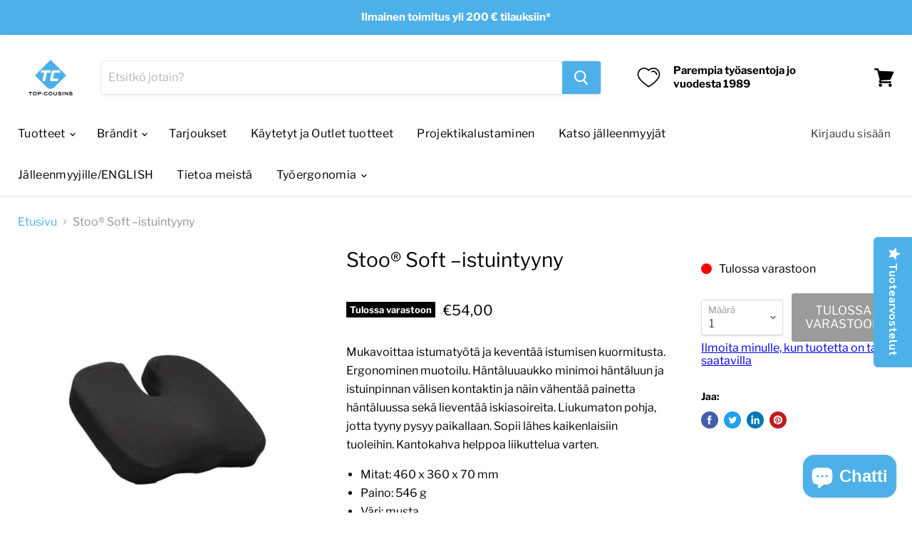

--- FILE ---
content_type: text/html; charset=utf-8
request_url: https://www.topcousins.fi/products/stoo-soft-istuintyyny
body_size: 29693
content:
<!doctype html>
<html class="no-js no-touch" lang="fi">

  <script type="text/javascript">
(function e(){var e=document.createElement("script");e.type="text/javascript",e.async=true,e.src="//staticw2.yotpo.com/ecJRVB5DGXr5qWzeg4wI4TLNZ4Wv29I253ApcCEE/widget.js";var t=document.getElementsByTagName("script")[0];t.parentNode.insertBefore(e,t)})();
</script>
  
  <head>
    <meta charset="utf-8">
    <meta http-equiv="x-ua-compatible" content="IE=edge">
    <meta name="google-site-verification" content="3NeuOgeXlblv3BnHAOPSumTa5E_4p49i_Wxlvy0ljLQ" />

    <link rel="preconnect" href="https://cdn.shopify.com">
    <link rel="preconnect" href="https://fonts.shopifycdn.com">
    <link rel="preconnect" href="https://v.shopify.com">
    <link rel="preconnect" href="https://cdn.shopifycloud.com">

    <title>Stoo® Soft –istuintyyny— Top-Cousins verkkokauppa</title>

    
      <meta name="description" content="Mukavoittaa istumatyötä ja keventää istumisen kuormitusta. Ergonominen muotoilu. Häntäluuaukko minimoi häntäluun ja istuinpinnan välisen kontaktin ja näin vähentää painetta häntäluussa sekä lieventää iskiasoireita. Liukumaton pohja, jotta tyyny pysyy paikallaan. Sopii lähes kaikenlaisiin tuoleihin. Kantokahva helppoa l">
    

    
  <link rel="shortcut icon" href="//www.topcousins.fi/cdn/shop/files/Top-Cousins_tunnus_rgb_32x32.png?v=1614332675" type="image/png">


    
      <link rel="canonical" href="https://www.topcousins.fi/products/stoo-soft-istuintyyny" />
    

    <meta name="viewport" content="width=device-width">

    
    















<meta property="og:site_name" content="Top-Cousins verkkokauppa">
<meta property="og:url" content="https://www.topcousins.fi/products/stoo-soft-istuintyyny">
<meta property="og:title" content="Stoo® Soft –istuintyyny">
<meta property="og:type" content="website">
<meta property="og:description" content="Mukavoittaa istumatyötä ja keventää istumisen kuormitusta. Ergonominen muotoilu. Häntäluuaukko minimoi häntäluun ja istuinpinnan välisen kontaktin ja näin vähentää painetta häntäluussa sekä lieventää iskiasoireita. Liukumaton pohja, jotta tyyny pysyy paikallaan. Sopii lähes kaikenlaisiin tuoleihin. Kantokahva helppoa l">




    
    
    

    
    
    <meta
      property="og:image"
      content="https://www.topcousins.fi/cdn/shop/products/Untitled-36_1200x1200px_1200x1200.jpg?v=1642495720"
    />
    <meta
      property="og:image:secure_url"
      content="https://www.topcousins.fi/cdn/shop/products/Untitled-36_1200x1200px_1200x1200.jpg?v=1642495720"
    />
    <meta property="og:image:width" content="1200" />
    <meta property="og:image:height" content="1200" />
    
    
    <meta property="og:image:alt" content="Social media image" />
  
















<meta name="twitter:title" content="Stoo® Soft –istuintyyny">
<meta name="twitter:description" content="Mukavoittaa istumatyötä ja keventää istumisen kuormitusta. Ergonominen muotoilu. Häntäluuaukko minimoi häntäluun ja istuinpinnan välisen kontaktin ja näin vähentää painetta häntäluussa sekä lieventää iskiasoireita. Liukumaton pohja, jotta tyyny pysyy paikallaan. Sopii lähes kaikenlaisiin tuoleihin. Kantokahva helppoa l">


    
    
    
      
      
      <meta name="twitter:card" content="summary">
    
    
    <meta
      property="twitter:image"
      content="https://www.topcousins.fi/cdn/shop/products/Untitled-36_1200x1200px_1200x1200_crop_center.jpg?v=1642495720"
    />
    <meta property="twitter:image:width" content="1200" />
    <meta property="twitter:image:height" content="1200" />
    
    
    <meta property="twitter:image:alt" content="Social media image" />
  



    <link rel="preload" href="//www.topcousins.fi/cdn/fonts/libre_franklin/librefranklin_n4.a9b0508e1ffb743a0fd6d0614768959c54a27d86.woff2" as="font" crossorigin="anonymous">
    <link rel="preload" as="style" href="//www.topcousins.fi/cdn/shop/t/12/assets/theme.css?v=16594594837047543531762005219">

    <script>window.performance && window.performance.mark && window.performance.mark('shopify.content_for_header.start');</script><meta id="shopify-digital-wallet" name="shopify-digital-wallet" content="/51425411255/digital_wallets/dialog">
<link rel="alternate" type="application/json+oembed" href="https://www.topcousins.fi/products/stoo-soft-istuintyyny.oembed">
<script async="async" src="/checkouts/internal/preloads.js?locale=fi-FI"></script>
<script id="shopify-features" type="application/json">{"accessToken":"c717a6138d865399c0bad60a94dce9e2","betas":["rich-media-storefront-analytics"],"domain":"www.topcousins.fi","predictiveSearch":true,"shopId":51425411255,"locale":"fi"}</script>
<script>var Shopify = Shopify || {};
Shopify.shop = "topcousins-fi.myshopify.com";
Shopify.locale = "fi";
Shopify.currency = {"active":"EUR","rate":"1.0"};
Shopify.country = "FI";
Shopify.theme = {"name":"Empire back in stock klaviyo","id":169268740435,"schema_name":"Empire","schema_version":"5.7.1","theme_store_id":838,"role":"main"};
Shopify.theme.handle = "null";
Shopify.theme.style = {"id":null,"handle":null};
Shopify.cdnHost = "www.topcousins.fi/cdn";
Shopify.routes = Shopify.routes || {};
Shopify.routes.root = "/";</script>
<script type="module">!function(o){(o.Shopify=o.Shopify||{}).modules=!0}(window);</script>
<script>!function(o){function n(){var o=[];function n(){o.push(Array.prototype.slice.apply(arguments))}return n.q=o,n}var t=o.Shopify=o.Shopify||{};t.loadFeatures=n(),t.autoloadFeatures=n()}(window);</script>
<script id="shop-js-analytics" type="application/json">{"pageType":"product"}</script>
<script defer="defer" async type="module" src="//www.topcousins.fi/cdn/shopifycloud/shop-js/modules/v2/client.init-shop-cart-sync_j08UDGKa.fi.esm.js"></script>
<script defer="defer" async type="module" src="//www.topcousins.fi/cdn/shopifycloud/shop-js/modules/v2/chunk.common_Bb-XDIxn.esm.js"></script>
<script defer="defer" async type="module" src="//www.topcousins.fi/cdn/shopifycloud/shop-js/modules/v2/chunk.modal_BRwMSUnb.esm.js"></script>
<script type="module">
  await import("//www.topcousins.fi/cdn/shopifycloud/shop-js/modules/v2/client.init-shop-cart-sync_j08UDGKa.fi.esm.js");
await import("//www.topcousins.fi/cdn/shopifycloud/shop-js/modules/v2/chunk.common_Bb-XDIxn.esm.js");
await import("//www.topcousins.fi/cdn/shopifycloud/shop-js/modules/v2/chunk.modal_BRwMSUnb.esm.js");

  window.Shopify.SignInWithShop?.initShopCartSync?.({"fedCMEnabled":true,"windoidEnabled":true});

</script>
<script>(function() {
  var isLoaded = false;
  function asyncLoad() {
    if (isLoaded) return;
    isLoaded = true;
    var urls = ["https:\/\/cdn-widgetsrepository.yotpo.com\/v1\/loader\/ecJRVB5DGXr5qWzeg4wI4TLNZ4Wv29I253ApcCEE?shop=topcousins-fi.myshopify.com","https:\/\/s3.eu-west-1.amazonaws.com\/production-klarna-il-shopify-osm\/3b599d8aff04114e7f62abe990914c9504208c1e\/topcousins-fi.myshopify.com-1720077922543.js?shop=topcousins-fi.myshopify.com"];
    for (var i = 0; i < urls.length; i++) {
      var s = document.createElement('script');
      s.type = 'text/javascript';
      s.async = true;
      s.src = urls[i];
      var x = document.getElementsByTagName('script')[0];
      x.parentNode.insertBefore(s, x);
    }
  };
  if(window.attachEvent) {
    window.attachEvent('onload', asyncLoad);
  } else {
    window.addEventListener('load', asyncLoad, false);
  }
})();</script>
<script id="__st">var __st={"a":51425411255,"offset":7200,"reqid":"54eb05c5-b3d9-445f-9a74-e48030256cd5-1769911300","pageurl":"www.topcousins.fi\/products\/stoo-soft-istuintyyny","u":"368420dfe55b","p":"product","rtyp":"product","rid":7563531321576};</script>
<script>window.ShopifyPaypalV4VisibilityTracking = true;</script>
<script id="captcha-bootstrap">!function(){'use strict';const t='contact',e='account',n='new_comment',o=[[t,t],['blogs',n],['comments',n],[t,'customer']],c=[[e,'customer_login'],[e,'guest_login'],[e,'recover_customer_password'],[e,'create_customer']],r=t=>t.map((([t,e])=>`form[action*='/${t}']:not([data-nocaptcha='true']) input[name='form_type'][value='${e}']`)).join(','),a=t=>()=>t?[...document.querySelectorAll(t)].map((t=>t.form)):[];function s(){const t=[...o],e=r(t);return a(e)}const i='password',u='form_key',d=['recaptcha-v3-token','g-recaptcha-response','h-captcha-response',i],f=()=>{try{return window.sessionStorage}catch{return}},m='__shopify_v',_=t=>t.elements[u];function p(t,e,n=!1){try{const o=window.sessionStorage,c=JSON.parse(o.getItem(e)),{data:r}=function(t){const{data:e,action:n}=t;return t[m]||n?{data:e,action:n}:{data:t,action:n}}(c);for(const[e,n]of Object.entries(r))t.elements[e]&&(t.elements[e].value=n);n&&o.removeItem(e)}catch(o){console.error('form repopulation failed',{error:o})}}const l='form_type',E='cptcha';function T(t){t.dataset[E]=!0}const w=window,h=w.document,L='Shopify',v='ce_forms',y='captcha';let A=!1;((t,e)=>{const n=(g='f06e6c50-85a8-45c8-87d0-21a2b65856fe',I='https://cdn.shopify.com/shopifycloud/storefront-forms-hcaptcha/ce_storefront_forms_captcha_hcaptcha.v1.5.2.iife.js',D={infoText:'hCaptchan suojaama',privacyText:'Tietosuoja',termsText:'Ehdot'},(t,e,n)=>{const o=w[L][v],c=o.bindForm;if(c)return c(t,g,e,D).then(n);var r;o.q.push([[t,g,e,D],n]),r=I,A||(h.body.append(Object.assign(h.createElement('script'),{id:'captcha-provider',async:!0,src:r})),A=!0)});var g,I,D;w[L]=w[L]||{},w[L][v]=w[L][v]||{},w[L][v].q=[],w[L][y]=w[L][y]||{},w[L][y].protect=function(t,e){n(t,void 0,e),T(t)},Object.freeze(w[L][y]),function(t,e,n,w,h,L){const[v,y,A,g]=function(t,e,n){const i=e?o:[],u=t?c:[],d=[...i,...u],f=r(d),m=r(i),_=r(d.filter((([t,e])=>n.includes(e))));return[a(f),a(m),a(_),s()]}(w,h,L),I=t=>{const e=t.target;return e instanceof HTMLFormElement?e:e&&e.form},D=t=>v().includes(t);t.addEventListener('submit',(t=>{const e=I(t);if(!e)return;const n=D(e)&&!e.dataset.hcaptchaBound&&!e.dataset.recaptchaBound,o=_(e),c=g().includes(e)&&(!o||!o.value);(n||c)&&t.preventDefault(),c&&!n&&(function(t){try{if(!f())return;!function(t){const e=f();if(!e)return;const n=_(t);if(!n)return;const o=n.value;o&&e.removeItem(o)}(t);const e=Array.from(Array(32),(()=>Math.random().toString(36)[2])).join('');!function(t,e){_(t)||t.append(Object.assign(document.createElement('input'),{type:'hidden',name:u})),t.elements[u].value=e}(t,e),function(t,e){const n=f();if(!n)return;const o=[...t.querySelectorAll(`input[type='${i}']`)].map((({name:t})=>t)),c=[...d,...o],r={};for(const[a,s]of new FormData(t).entries())c.includes(a)||(r[a]=s);n.setItem(e,JSON.stringify({[m]:1,action:t.action,data:r}))}(t,e)}catch(e){console.error('failed to persist form',e)}}(e),e.submit())}));const S=(t,e)=>{t&&!t.dataset[E]&&(n(t,e.some((e=>e===t))),T(t))};for(const o of['focusin','change'])t.addEventListener(o,(t=>{const e=I(t);D(e)&&S(e,y())}));const B=e.get('form_key'),M=e.get(l),P=B&&M;t.addEventListener('DOMContentLoaded',(()=>{const t=y();if(P)for(const e of t)e.elements[l].value===M&&p(e,B);[...new Set([...A(),...v().filter((t=>'true'===t.dataset.shopifyCaptcha))])].forEach((e=>S(e,t)))}))}(h,new URLSearchParams(w.location.search),n,t,e,['guest_login'])})(!0,!0)}();</script>
<script integrity="sha256-4kQ18oKyAcykRKYeNunJcIwy7WH5gtpwJnB7kiuLZ1E=" data-source-attribution="shopify.loadfeatures" defer="defer" src="//www.topcousins.fi/cdn/shopifycloud/storefront/assets/storefront/load_feature-a0a9edcb.js" crossorigin="anonymous"></script>
<script data-source-attribution="shopify.dynamic_checkout.dynamic.init">var Shopify=Shopify||{};Shopify.PaymentButton=Shopify.PaymentButton||{isStorefrontPortableWallets:!0,init:function(){window.Shopify.PaymentButton.init=function(){};var t=document.createElement("script");t.src="https://www.topcousins.fi/cdn/shopifycloud/portable-wallets/latest/portable-wallets.fi.js",t.type="module",document.head.appendChild(t)}};
</script>
<script data-source-attribution="shopify.dynamic_checkout.buyer_consent">
  function portableWalletsHideBuyerConsent(e){var t=document.getElementById("shopify-buyer-consent"),n=document.getElementById("shopify-subscription-policy-button");t&&n&&(t.classList.add("hidden"),t.setAttribute("aria-hidden","true"),n.removeEventListener("click",e))}function portableWalletsShowBuyerConsent(e){var t=document.getElementById("shopify-buyer-consent"),n=document.getElementById("shopify-subscription-policy-button");t&&n&&(t.classList.remove("hidden"),t.removeAttribute("aria-hidden"),n.addEventListener("click",e))}window.Shopify?.PaymentButton&&(window.Shopify.PaymentButton.hideBuyerConsent=portableWalletsHideBuyerConsent,window.Shopify.PaymentButton.showBuyerConsent=portableWalletsShowBuyerConsent);
</script>
<script data-source-attribution="shopify.dynamic_checkout.cart.bootstrap">document.addEventListener("DOMContentLoaded",(function(){function t(){return document.querySelector("shopify-accelerated-checkout-cart, shopify-accelerated-checkout")}if(t())Shopify.PaymentButton.init();else{new MutationObserver((function(e,n){t()&&(Shopify.PaymentButton.init(),n.disconnect())})).observe(document.body,{childList:!0,subtree:!0})}}));
</script>
<script id='scb4127' type='text/javascript' async='' src='https://www.topcousins.fi/cdn/shopifycloud/privacy-banner/storefront-banner.js'></script>
<script>window.performance && window.performance.mark && window.performance.mark('shopify.content_for_header.end');</script>

    <link href="//www.topcousins.fi/cdn/shop/t/12/assets/theme.css?v=16594594837047543531762005219" rel="stylesheet" type="text/css" media="all" />

    
    <script>
      window.Theme = window.Theme || {};
      window.Theme.routes = {
        "root_url": "/",
        "account_url": "/account",
        "account_login_url": "/account/login",
        "account_logout_url": "/account/logout",
        "account_register_url": "/account/register",
        "account_addresses_url": "/account/addresses",
        "collections_url": "/collections",
        "all_products_collection_url": "/collections/all",
        "search_url": "/search",
        "cart_url": "/cart",
        "cart_add_url": "/cart/add",
        "cart_change_url": "/cart/change",
        "cart_clear_url": "/cart/clear",
        "product_recommendations_url": "/recommendations/products",
      };
    </script>
    
    
    <!-- Global site tag (gtag.js) - Google Analytics -->
	<script async src="https://www.googletagmanager.com/gtag/js?id=G-1THW6WPN02"></script>
	<script>
 	  window.dataLayer = window.dataLayer || [];
  	  function gtag(){dataLayer.push(arguments);}
  	  gtag('js', new Date());

  	  gtag('config', 'G-1THW6WPN02');
	</script>

  <!-- BEGIN app block: shopify://apps/yotpo-product-reviews/blocks/settings/eb7dfd7d-db44-4334-bc49-c893b51b36cf -->


<script type="text/javascript">
  (function e(){var e=document.createElement("script");
  e.type="text/javascript",e.async=true,
  e.src="//staticw2.yotpo.com//widget.js?lang=fi";
  var t=document.getElementsByTagName("script")[0];
  t.parentNode.insertBefore(e,t)})();
</script>



  
<!-- END app block --><!-- BEGIN app block: shopify://apps/yotpo-product-reviews/blocks/reviews_tab/eb7dfd7d-db44-4334-bc49-c893b51b36cf -->



<!-- END app block --><script src="https://cdn.shopify.com/extensions/e8878072-2f6b-4e89-8082-94b04320908d/inbox-1254/assets/inbox-chat-loader.js" type="text/javascript" defer="defer"></script>
<link href="https://monorail-edge.shopifysvc.com" rel="dns-prefetch">
<script>(function(){if ("sendBeacon" in navigator && "performance" in window) {try {var session_token_from_headers = performance.getEntriesByType('navigation')[0].serverTiming.find(x => x.name == '_s').description;} catch {var session_token_from_headers = undefined;}var session_cookie_matches = document.cookie.match(/_shopify_s=([^;]*)/);var session_token_from_cookie = session_cookie_matches && session_cookie_matches.length === 2 ? session_cookie_matches[1] : "";var session_token = session_token_from_headers || session_token_from_cookie || "";function handle_abandonment_event(e) {var entries = performance.getEntries().filter(function(entry) {return /monorail-edge.shopifysvc.com/.test(entry.name);});if (!window.abandonment_tracked && entries.length === 0) {window.abandonment_tracked = true;var currentMs = Date.now();var navigation_start = performance.timing.navigationStart;var payload = {shop_id: 51425411255,url: window.location.href,navigation_start,duration: currentMs - navigation_start,session_token,page_type: "product"};window.navigator.sendBeacon("https://monorail-edge.shopifysvc.com/v1/produce", JSON.stringify({schema_id: "online_store_buyer_site_abandonment/1.1",payload: payload,metadata: {event_created_at_ms: currentMs,event_sent_at_ms: currentMs}}));}}window.addEventListener('pagehide', handle_abandonment_event);}}());</script>
<script id="web-pixels-manager-setup">(function e(e,d,r,n,o){if(void 0===o&&(o={}),!Boolean(null===(a=null===(i=window.Shopify)||void 0===i?void 0:i.analytics)||void 0===a?void 0:a.replayQueue)){var i,a;window.Shopify=window.Shopify||{};var t=window.Shopify;t.analytics=t.analytics||{};var s=t.analytics;s.replayQueue=[],s.publish=function(e,d,r){return s.replayQueue.push([e,d,r]),!0};try{self.performance.mark("wpm:start")}catch(e){}var l=function(){var e={modern:/Edge?\/(1{2}[4-9]|1[2-9]\d|[2-9]\d{2}|\d{4,})\.\d+(\.\d+|)|Firefox\/(1{2}[4-9]|1[2-9]\d|[2-9]\d{2}|\d{4,})\.\d+(\.\d+|)|Chrom(ium|e)\/(9{2}|\d{3,})\.\d+(\.\d+|)|(Maci|X1{2}).+ Version\/(15\.\d+|(1[6-9]|[2-9]\d|\d{3,})\.\d+)([,.]\d+|)( \(\w+\)|)( Mobile\/\w+|) Safari\/|Chrome.+OPR\/(9{2}|\d{3,})\.\d+\.\d+|(CPU[ +]OS|iPhone[ +]OS|CPU[ +]iPhone|CPU IPhone OS|CPU iPad OS)[ +]+(15[._]\d+|(1[6-9]|[2-9]\d|\d{3,})[._]\d+)([._]\d+|)|Android:?[ /-](13[3-9]|1[4-9]\d|[2-9]\d{2}|\d{4,})(\.\d+|)(\.\d+|)|Android.+Firefox\/(13[5-9]|1[4-9]\d|[2-9]\d{2}|\d{4,})\.\d+(\.\d+|)|Android.+Chrom(ium|e)\/(13[3-9]|1[4-9]\d|[2-9]\d{2}|\d{4,})\.\d+(\.\d+|)|SamsungBrowser\/([2-9]\d|\d{3,})\.\d+/,legacy:/Edge?\/(1[6-9]|[2-9]\d|\d{3,})\.\d+(\.\d+|)|Firefox\/(5[4-9]|[6-9]\d|\d{3,})\.\d+(\.\d+|)|Chrom(ium|e)\/(5[1-9]|[6-9]\d|\d{3,})\.\d+(\.\d+|)([\d.]+$|.*Safari\/(?![\d.]+ Edge\/[\d.]+$))|(Maci|X1{2}).+ Version\/(10\.\d+|(1[1-9]|[2-9]\d|\d{3,})\.\d+)([,.]\d+|)( \(\w+\)|)( Mobile\/\w+|) Safari\/|Chrome.+OPR\/(3[89]|[4-9]\d|\d{3,})\.\d+\.\d+|(CPU[ +]OS|iPhone[ +]OS|CPU[ +]iPhone|CPU IPhone OS|CPU iPad OS)[ +]+(10[._]\d+|(1[1-9]|[2-9]\d|\d{3,})[._]\d+)([._]\d+|)|Android:?[ /-](13[3-9]|1[4-9]\d|[2-9]\d{2}|\d{4,})(\.\d+|)(\.\d+|)|Mobile Safari.+OPR\/([89]\d|\d{3,})\.\d+\.\d+|Android.+Firefox\/(13[5-9]|1[4-9]\d|[2-9]\d{2}|\d{4,})\.\d+(\.\d+|)|Android.+Chrom(ium|e)\/(13[3-9]|1[4-9]\d|[2-9]\d{2}|\d{4,})\.\d+(\.\d+|)|Android.+(UC? ?Browser|UCWEB|U3)[ /]?(15\.([5-9]|\d{2,})|(1[6-9]|[2-9]\d|\d{3,})\.\d+)\.\d+|SamsungBrowser\/(5\.\d+|([6-9]|\d{2,})\.\d+)|Android.+MQ{2}Browser\/(14(\.(9|\d{2,})|)|(1[5-9]|[2-9]\d|\d{3,})(\.\d+|))(\.\d+|)|K[Aa][Ii]OS\/(3\.\d+|([4-9]|\d{2,})\.\d+)(\.\d+|)/},d=e.modern,r=e.legacy,n=navigator.userAgent;return n.match(d)?"modern":n.match(r)?"legacy":"unknown"}(),u="modern"===l?"modern":"legacy",c=(null!=n?n:{modern:"",legacy:""})[u],f=function(e){return[e.baseUrl,"/wpm","/b",e.hashVersion,"modern"===e.buildTarget?"m":"l",".js"].join("")}({baseUrl:d,hashVersion:r,buildTarget:u}),m=function(e){var d=e.version,r=e.bundleTarget,n=e.surface,o=e.pageUrl,i=e.monorailEndpoint;return{emit:function(e){var a=e.status,t=e.errorMsg,s=(new Date).getTime(),l=JSON.stringify({metadata:{event_sent_at_ms:s},events:[{schema_id:"web_pixels_manager_load/3.1",payload:{version:d,bundle_target:r,page_url:o,status:a,surface:n,error_msg:t},metadata:{event_created_at_ms:s}}]});if(!i)return console&&console.warn&&console.warn("[Web Pixels Manager] No Monorail endpoint provided, skipping logging."),!1;try{return self.navigator.sendBeacon.bind(self.navigator)(i,l)}catch(e){}var u=new XMLHttpRequest;try{return u.open("POST",i,!0),u.setRequestHeader("Content-Type","text/plain"),u.send(l),!0}catch(e){return console&&console.warn&&console.warn("[Web Pixels Manager] Got an unhandled error while logging to Monorail."),!1}}}}({version:r,bundleTarget:l,surface:e.surface,pageUrl:self.location.href,monorailEndpoint:e.monorailEndpoint});try{o.browserTarget=l,function(e){var d=e.src,r=e.async,n=void 0===r||r,o=e.onload,i=e.onerror,a=e.sri,t=e.scriptDataAttributes,s=void 0===t?{}:t,l=document.createElement("script"),u=document.querySelector("head"),c=document.querySelector("body");if(l.async=n,l.src=d,a&&(l.integrity=a,l.crossOrigin="anonymous"),s)for(var f in s)if(Object.prototype.hasOwnProperty.call(s,f))try{l.dataset[f]=s[f]}catch(e){}if(o&&l.addEventListener("load",o),i&&l.addEventListener("error",i),u)u.appendChild(l);else{if(!c)throw new Error("Did not find a head or body element to append the script");c.appendChild(l)}}({src:f,async:!0,onload:function(){if(!function(){var e,d;return Boolean(null===(d=null===(e=window.Shopify)||void 0===e?void 0:e.analytics)||void 0===d?void 0:d.initialized)}()){var d=window.webPixelsManager.init(e)||void 0;if(d){var r=window.Shopify.analytics;r.replayQueue.forEach((function(e){var r=e[0],n=e[1],o=e[2];d.publishCustomEvent(r,n,o)})),r.replayQueue=[],r.publish=d.publishCustomEvent,r.visitor=d.visitor,r.initialized=!0}}},onerror:function(){return m.emit({status:"failed",errorMsg:"".concat(f," has failed to load")})},sri:function(e){var d=/^sha384-[A-Za-z0-9+/=]+$/;return"string"==typeof e&&d.test(e)}(c)?c:"",scriptDataAttributes:o}),m.emit({status:"loading"})}catch(e){m.emit({status:"failed",errorMsg:(null==e?void 0:e.message)||"Unknown error"})}}})({shopId: 51425411255,storefrontBaseUrl: "https://www.topcousins.fi",extensionsBaseUrl: "https://extensions.shopifycdn.com/cdn/shopifycloud/web-pixels-manager",monorailEndpoint: "https://monorail-edge.shopifysvc.com/unstable/produce_batch",surface: "storefront-renderer",enabledBetaFlags: ["2dca8a86"],webPixelsConfigList: [{"id":"1154646355","configuration":"{\"config\":\"{\\\"pixel_id\\\":\\\"G-1THW6WPN02\\\",\\\"google_tag_ids\\\":[\\\"G-1THW6WPN02\\\",\\\"GT-5MCJPZBZ\\\"],\\\"target_country\\\":\\\"FI\\\",\\\"gtag_events\\\":[{\\\"type\\\":\\\"begin_checkout\\\",\\\"action_label\\\":\\\"G-1THW6WPN02\\\"},{\\\"type\\\":\\\"search\\\",\\\"action_label\\\":\\\"G-1THW6WPN02\\\"},{\\\"type\\\":\\\"view_item\\\",\\\"action_label\\\":[\\\"G-1THW6WPN02\\\",\\\"MC-PJVJ9SSBB1\\\"]},{\\\"type\\\":\\\"purchase\\\",\\\"action_label\\\":[\\\"G-1THW6WPN02\\\",\\\"MC-PJVJ9SSBB1\\\"]},{\\\"type\\\":\\\"page_view\\\",\\\"action_label\\\":[\\\"G-1THW6WPN02\\\",\\\"MC-PJVJ9SSBB1\\\"]},{\\\"type\\\":\\\"add_payment_info\\\",\\\"action_label\\\":\\\"G-1THW6WPN02\\\"},{\\\"type\\\":\\\"add_to_cart\\\",\\\"action_label\\\":\\\"G-1THW6WPN02\\\"}],\\\"enable_monitoring_mode\\\":false}\"}","eventPayloadVersion":"v1","runtimeContext":"OPEN","scriptVersion":"b2a88bafab3e21179ed38636efcd8a93","type":"APP","apiClientId":1780363,"privacyPurposes":[],"dataSharingAdjustments":{"protectedCustomerApprovalScopes":["read_customer_address","read_customer_email","read_customer_name","read_customer_personal_data","read_customer_phone"]}},{"id":"794493267","configuration":"{\"pixel_id\":\"211616430426083\",\"pixel_type\":\"facebook_pixel\",\"metaapp_system_user_token\":\"-\"}","eventPayloadVersion":"v1","runtimeContext":"OPEN","scriptVersion":"ca16bc87fe92b6042fbaa3acc2fbdaa6","type":"APP","apiClientId":2329312,"privacyPurposes":["ANALYTICS","MARKETING","SALE_OF_DATA"],"dataSharingAdjustments":{"protectedCustomerApprovalScopes":["read_customer_address","read_customer_email","read_customer_name","read_customer_personal_data","read_customer_phone"]}},{"id":"184451411","eventPayloadVersion":"v1","runtimeContext":"LAX","scriptVersion":"1","type":"CUSTOM","privacyPurposes":["ANALYTICS"],"name":"Google Analytics tag (migrated)"},{"id":"shopify-app-pixel","configuration":"{}","eventPayloadVersion":"v1","runtimeContext":"STRICT","scriptVersion":"0450","apiClientId":"shopify-pixel","type":"APP","privacyPurposes":["ANALYTICS","MARKETING"]},{"id":"shopify-custom-pixel","eventPayloadVersion":"v1","runtimeContext":"LAX","scriptVersion":"0450","apiClientId":"shopify-pixel","type":"CUSTOM","privacyPurposes":["ANALYTICS","MARKETING"]}],isMerchantRequest: false,initData: {"shop":{"name":"Top-Cousins verkkokauppa","paymentSettings":{"currencyCode":"EUR"},"myshopifyDomain":"topcousins-fi.myshopify.com","countryCode":"FI","storefrontUrl":"https:\/\/www.topcousins.fi"},"customer":null,"cart":null,"checkout":null,"productVariants":[{"price":{"amount":54.0,"currencyCode":"EUR"},"product":{"title":"Stoo® Soft –istuintyyny","vendor":"Top-Cousins verkkokauppa","id":"7563531321576","untranslatedTitle":"Stoo® Soft –istuintyyny","url":"\/products\/stoo-soft-istuintyyny","type":""},"id":"42431213797608","image":{"src":"\/\/www.topcousins.fi\/cdn\/shop\/products\/Untitled-36_1200x1200px.jpg?v=1642495720"},"sku":"190900","title":"Default Title","untranslatedTitle":"Default Title"}],"purchasingCompany":null},},"https://www.topcousins.fi/cdn","1d2a099fw23dfb22ep557258f5m7a2edbae",{"modern":"","legacy":""},{"shopId":"51425411255","storefrontBaseUrl":"https:\/\/www.topcousins.fi","extensionBaseUrl":"https:\/\/extensions.shopifycdn.com\/cdn\/shopifycloud\/web-pixels-manager","surface":"storefront-renderer","enabledBetaFlags":"[\"2dca8a86\"]","isMerchantRequest":"false","hashVersion":"1d2a099fw23dfb22ep557258f5m7a2edbae","publish":"custom","events":"[[\"page_viewed\",{}],[\"product_viewed\",{\"productVariant\":{\"price\":{\"amount\":54.0,\"currencyCode\":\"EUR\"},\"product\":{\"title\":\"Stoo® Soft –istuintyyny\",\"vendor\":\"Top-Cousins verkkokauppa\",\"id\":\"7563531321576\",\"untranslatedTitle\":\"Stoo® Soft –istuintyyny\",\"url\":\"\/products\/stoo-soft-istuintyyny\",\"type\":\"\"},\"id\":\"42431213797608\",\"image\":{\"src\":\"\/\/www.topcousins.fi\/cdn\/shop\/products\/Untitled-36_1200x1200px.jpg?v=1642495720\"},\"sku\":\"190900\",\"title\":\"Default Title\",\"untranslatedTitle\":\"Default Title\"}}]]"});</script><script>
  window.ShopifyAnalytics = window.ShopifyAnalytics || {};
  window.ShopifyAnalytics.meta = window.ShopifyAnalytics.meta || {};
  window.ShopifyAnalytics.meta.currency = 'EUR';
  var meta = {"product":{"id":7563531321576,"gid":"gid:\/\/shopify\/Product\/7563531321576","vendor":"Top-Cousins verkkokauppa","type":"","handle":"stoo-soft-istuintyyny","variants":[{"id":42431213797608,"price":5400,"name":"Stoo® Soft –istuintyyny","public_title":null,"sku":"190900"}],"remote":false},"page":{"pageType":"product","resourceType":"product","resourceId":7563531321576,"requestId":"54eb05c5-b3d9-445f-9a74-e48030256cd5-1769911300"}};
  for (var attr in meta) {
    window.ShopifyAnalytics.meta[attr] = meta[attr];
  }
</script>
<script class="analytics">
  (function () {
    var customDocumentWrite = function(content) {
      var jquery = null;

      if (window.jQuery) {
        jquery = window.jQuery;
      } else if (window.Checkout && window.Checkout.$) {
        jquery = window.Checkout.$;
      }

      if (jquery) {
        jquery('body').append(content);
      }
    };

    var hasLoggedConversion = function(token) {
      if (token) {
        return document.cookie.indexOf('loggedConversion=' + token) !== -1;
      }
      return false;
    }

    var setCookieIfConversion = function(token) {
      if (token) {
        var twoMonthsFromNow = new Date(Date.now());
        twoMonthsFromNow.setMonth(twoMonthsFromNow.getMonth() + 2);

        document.cookie = 'loggedConversion=' + token + '; expires=' + twoMonthsFromNow;
      }
    }

    var trekkie = window.ShopifyAnalytics.lib = window.trekkie = window.trekkie || [];
    if (trekkie.integrations) {
      return;
    }
    trekkie.methods = [
      'identify',
      'page',
      'ready',
      'track',
      'trackForm',
      'trackLink'
    ];
    trekkie.factory = function(method) {
      return function() {
        var args = Array.prototype.slice.call(arguments);
        args.unshift(method);
        trekkie.push(args);
        return trekkie;
      };
    };
    for (var i = 0; i < trekkie.methods.length; i++) {
      var key = trekkie.methods[i];
      trekkie[key] = trekkie.factory(key);
    }
    trekkie.load = function(config) {
      trekkie.config = config || {};
      trekkie.config.initialDocumentCookie = document.cookie;
      var first = document.getElementsByTagName('script')[0];
      var script = document.createElement('script');
      script.type = 'text/javascript';
      script.onerror = function(e) {
        var scriptFallback = document.createElement('script');
        scriptFallback.type = 'text/javascript';
        scriptFallback.onerror = function(error) {
                var Monorail = {
      produce: function produce(monorailDomain, schemaId, payload) {
        var currentMs = new Date().getTime();
        var event = {
          schema_id: schemaId,
          payload: payload,
          metadata: {
            event_created_at_ms: currentMs,
            event_sent_at_ms: currentMs
          }
        };
        return Monorail.sendRequest("https://" + monorailDomain + "/v1/produce", JSON.stringify(event));
      },
      sendRequest: function sendRequest(endpointUrl, payload) {
        // Try the sendBeacon API
        if (window && window.navigator && typeof window.navigator.sendBeacon === 'function' && typeof window.Blob === 'function' && !Monorail.isIos12()) {
          var blobData = new window.Blob([payload], {
            type: 'text/plain'
          });

          if (window.navigator.sendBeacon(endpointUrl, blobData)) {
            return true;
          } // sendBeacon was not successful

        } // XHR beacon

        var xhr = new XMLHttpRequest();

        try {
          xhr.open('POST', endpointUrl);
          xhr.setRequestHeader('Content-Type', 'text/plain');
          xhr.send(payload);
        } catch (e) {
          console.log(e);
        }

        return false;
      },
      isIos12: function isIos12() {
        return window.navigator.userAgent.lastIndexOf('iPhone; CPU iPhone OS 12_') !== -1 || window.navigator.userAgent.lastIndexOf('iPad; CPU OS 12_') !== -1;
      }
    };
    Monorail.produce('monorail-edge.shopifysvc.com',
      'trekkie_storefront_load_errors/1.1',
      {shop_id: 51425411255,
      theme_id: 169268740435,
      app_name: "storefront",
      context_url: window.location.href,
      source_url: "//www.topcousins.fi/cdn/s/trekkie.storefront.c59ea00e0474b293ae6629561379568a2d7c4bba.min.js"});

        };
        scriptFallback.async = true;
        scriptFallback.src = '//www.topcousins.fi/cdn/s/trekkie.storefront.c59ea00e0474b293ae6629561379568a2d7c4bba.min.js';
        first.parentNode.insertBefore(scriptFallback, first);
      };
      script.async = true;
      script.src = '//www.topcousins.fi/cdn/s/trekkie.storefront.c59ea00e0474b293ae6629561379568a2d7c4bba.min.js';
      first.parentNode.insertBefore(script, first);
    };
    trekkie.load(
      {"Trekkie":{"appName":"storefront","development":false,"defaultAttributes":{"shopId":51425411255,"isMerchantRequest":null,"themeId":169268740435,"themeCityHash":"8266666011373154207","contentLanguage":"fi","currency":"EUR","eventMetadataId":"0d491577-1ad5-4d35-92b6-ee883181fdcf"},"isServerSideCookieWritingEnabled":true,"monorailRegion":"shop_domain","enabledBetaFlags":["65f19447","b5387b81"]},"Session Attribution":{},"S2S":{"facebookCapiEnabled":true,"source":"trekkie-storefront-renderer","apiClientId":580111}}
    );

    var loaded = false;
    trekkie.ready(function() {
      if (loaded) return;
      loaded = true;

      window.ShopifyAnalytics.lib = window.trekkie;

      var originalDocumentWrite = document.write;
      document.write = customDocumentWrite;
      try { window.ShopifyAnalytics.merchantGoogleAnalytics.call(this); } catch(error) {};
      document.write = originalDocumentWrite;

      window.ShopifyAnalytics.lib.page(null,{"pageType":"product","resourceType":"product","resourceId":7563531321576,"requestId":"54eb05c5-b3d9-445f-9a74-e48030256cd5-1769911300","shopifyEmitted":true});

      var match = window.location.pathname.match(/checkouts\/(.+)\/(thank_you|post_purchase)/)
      var token = match? match[1]: undefined;
      if (!hasLoggedConversion(token)) {
        setCookieIfConversion(token);
        window.ShopifyAnalytics.lib.track("Viewed Product",{"currency":"EUR","variantId":42431213797608,"productId":7563531321576,"productGid":"gid:\/\/shopify\/Product\/7563531321576","name":"Stoo® Soft –istuintyyny","price":"54.00","sku":"190900","brand":"Top-Cousins verkkokauppa","variant":null,"category":"","nonInteraction":true,"remote":false},undefined,undefined,{"shopifyEmitted":true});
      window.ShopifyAnalytics.lib.track("monorail:\/\/trekkie_storefront_viewed_product\/1.1",{"currency":"EUR","variantId":42431213797608,"productId":7563531321576,"productGid":"gid:\/\/shopify\/Product\/7563531321576","name":"Stoo® Soft –istuintyyny","price":"54.00","sku":"190900","brand":"Top-Cousins verkkokauppa","variant":null,"category":"","nonInteraction":true,"remote":false,"referer":"https:\/\/www.topcousins.fi\/products\/stoo-soft-istuintyyny"});
      }
    });


        var eventsListenerScript = document.createElement('script');
        eventsListenerScript.async = true;
        eventsListenerScript.src = "//www.topcousins.fi/cdn/shopifycloud/storefront/assets/shop_events_listener-3da45d37.js";
        document.getElementsByTagName('head')[0].appendChild(eventsListenerScript);

})();</script>
  <script>
  if (!window.ga || (window.ga && typeof window.ga !== 'function')) {
    window.ga = function ga() {
      (window.ga.q = window.ga.q || []).push(arguments);
      if (window.Shopify && window.Shopify.analytics && typeof window.Shopify.analytics.publish === 'function') {
        window.Shopify.analytics.publish("ga_stub_called", {}, {sendTo: "google_osp_migration"});
      }
      console.error("Shopify's Google Analytics stub called with:", Array.from(arguments), "\nSee https://help.shopify.com/manual/promoting-marketing/pixels/pixel-migration#google for more information.");
    };
    if (window.Shopify && window.Shopify.analytics && typeof window.Shopify.analytics.publish === 'function') {
      window.Shopify.analytics.publish("ga_stub_initialized", {}, {sendTo: "google_osp_migration"});
    }
  }
</script>
<script
  defer
  src="https://www.topcousins.fi/cdn/shopifycloud/perf-kit/shopify-perf-kit-3.1.0.min.js"
  data-application="storefront-renderer"
  data-shop-id="51425411255"
  data-render-region="gcp-us-east1"
  data-page-type="product"
  data-theme-instance-id="169268740435"
  data-theme-name="Empire"
  data-theme-version="5.7.1"
  data-monorail-region="shop_domain"
  data-resource-timing-sampling-rate="10"
  data-shs="true"
  data-shs-beacon="true"
  data-shs-export-with-fetch="true"
  data-shs-logs-sample-rate="1"
  data-shs-beacon-endpoint="https://www.topcousins.fi/api/collect"
></script>
</head>

  <script src="https://a.klaviyo.com/media/js/onsite/onsite.js"></script>
<script>
    var klaviyo = klaviyo || [];
    klaviyo.init({
      account: "X7Dmji",
      list: "Uutiskirjeen tilaajat",
      platform: "shopify"
    });
    klaviyo.enable("backinstock",{ 
    trigger: {
      product_page_text: "Ilmoita minulle, kun tuotetta on taas saatavilla",
      product_page_class: "btn",
      product_page_text_align: "center",
      product_page_margin: "0px",
      replace_anchor: false
    },
    modal: {
     headline: "{product_name}",
     body_content: "Rekisteröidy saadaksesi ilmoituksen, kun tuotetta on taas varastossa.",
     newsletter_subscribe_label: "Lisää minut uutiskirjeen tilaajaksi",
     email_field_label: "Sähköposti",
     button_label: "Ilmoita minulle, kun tuotetta on saatavilla.",
     subscription_success_label: "Onnistui! Ilmoitamme sinulle, kun tuotetta on saatavilla.",
     footer_content: '',
     additional_styles: "@import url('https://fonts.googleapis.com/css?family=Helvetica+Neue');",
     drop_background_color: "#000",
     background_color: "#fff",
     text_color: "#222",
     button_text_color: "#fff",
     button_background_color: "#439fdb",
     close_button_color: "#ccc",
     error_background_color: "#fcd6d7",
     error_text_color: "#C72E2F",
     success_background_color: "#d3efcd",
     success_text_color: "#1B9500"
    }
  });
</script>
  
  <body class="template-product" data-instant-allow-query-string >
<script>window.KlarnaThemeGlobals={}; window.KlarnaThemeGlobals.productVariants=[{"id":42431213797608,"title":"Default Title","option1":"Default Title","option2":null,"option3":null,"sku":"190900","requires_shipping":true,"taxable":true,"featured_image":null,"available":false,"name":"Stoo® Soft –istuintyyny","public_title":null,"options":["Default Title"],"price":5400,"weight":0,"compare_at_price":null,"inventory_management":"shopify","barcode":"6415340000681","requires_selling_plan":false,"selling_plan_allocations":[]}];window.KlarnaThemeGlobals.documentCopy=document.cloneNode(true);</script>


    <svg aria-hidden="true" focusable="false" role="presentation" display="none">

  <symbol id="icon-finnish-flag" viewBox="0 0 400 252">
    	<g>
        <rect fill="#FFFFFF" width="110" height="90"/>
        <rect y="162" fill="#FFFFFF" width="110" height="90"/>
        <rect x="175" fill="#FFFFFF" width="225" height="90"/>
        <rect x="175" y="162" fill="#FFFFFF" width="225" height="90"/>
        <polygon fill="#002F6C" points="0,90 0,162 110,162 110,252 175,252 175,162 400,162 400,90 175,90 175,0 110,0 110,90 "/>
    	</g>
  </symbol>

</svg>
 

    <script>
      document.documentElement.className=document.documentElement.className.replace(/\bno-js\b/,'js');
      if(window.Shopify&&window.Shopify.designMode)document.documentElement.className+=' in-theme-editor';
      if(('ontouchstart' in window)||window.DocumentTouch&&document instanceof DocumentTouch)document.documentElement.className=document.documentElement.className.replace(/\bno-touch\b/,'has-touch');
    </script>
    <a class="skip-to-main" href="#site-main">Siirry sisältöön</a>
    <div id="shopify-section-static-announcement" class="shopify-section site-announcement"><script
  type="application/json"
  data-section-id="static-announcement"
  data-section-type="static-announcement">
</script>









  
    <div
      class="
        announcement-bar
        
      "
      style="
        color: #ffffff;
        background: #4eb0e8;
      ">
      
        <a
          class="announcement-bar-link"
          href="/policies/shipping-policy"
          ></a>
      

      
        <div class="announcement-bar-text">
          Ilmainen toimitus yli 200 € tilauksiin*
        </div>
      

      <div class="announcement-bar-text-mobile">
        
          Ilmainen toimitus yli 200 € tilauksiin*
        
      </div>
    </div>
  


</div>
    <header
      class="site-header site-header-nav--open"
      role="banner"
      data-site-header
    >
      <div id="shopify-section-static-header" class="shopify-section site-header-wrapper"><script
  type="application/json"
  data-section-id="static-header"
  data-section-type="static-header"
  data-section-data>
  {
    "settings": {
      "sticky_header": true,
      "live_search": {
        "enable": true,
        "enable_images": true,
        "enable_content": true,
        "money_format": "€{{amount_with_comma_separator}}",
        "show_mobile_search_bar": true,
        "context": {
          "view_all_results": "Katso kaikki tulokset",
          "view_all_products": "Katso kaikki tuotteet",
          "content_results": {
            "title": "Sivut \u0026amp; postaukset",
            "no_results": "Ei hakutuloksia."
          },
          "no_results_products": {
            "title": "Ei löytynyt tuotetta “*terms*”.",
            "title_in_category": "Ei tuotteita haulle “*terms*” kategoriassa *category*.",
            "message": "Pahoittelut, emme löytäneet etsimääsi."
          }
        }
      }
    }
  }
</script>




<style data-shopify>
  .site-logo {
    max-width: 150px;
  }

  .site-logo-image {
    max-height: 80px;
  }
</style>

<div
  class="
    site-header-main
    
  "
  data-site-header-main
  data-site-header-sticky
  
    data-site-header-mobile-search-bar
  
>
  <button class="site-header-menu-toggle" data-menu-toggle>
    <div class="site-header-menu-toggle--button" tabindex="-1">
      <span class="toggle-icon--bar toggle-icon--bar-top"></span>
      <span class="toggle-icon--bar toggle-icon--bar-middle"></span>
      <span class="toggle-icon--bar toggle-icon--bar-bottom"></span>
      <span class="visually-hidden">Valikko</span>
    </div>
  </button>

  

  <div
    class="
      site-header-main-content
      
    "
  >
    <div class="site-header-logo">
      <a
        class="site-logo"
        href="/">
        
          
          

          

  

  <img
    
      src="//www.topcousins.fi/cdn/shop/files/tc-logo_172x150.png?v=1614331834"
    
    alt=""

    
      data-rimg
      srcset="//www.topcousins.fi/cdn/shop/files/tc-logo_172x150.png?v=1614331834 1x, //www.topcousins.fi/cdn/shop/files/tc-logo_344x300.png?v=1614331834 2x, //www.topcousins.fi/cdn/shop/files/tc-logo_516x450.png?v=1614331834 3x, //www.topcousins.fi/cdn/shop/files/tc-logo_688x600.png?v=1614331834 4x"
    

    class="site-logo-image"
    
    
  >




        
      </a>
    </div>

    





<div class="live-search" data-live-search><form
    class="
      live-search-form
      form-fields-inline
      
    "
    action="/search"
    method="get"
    role="search"
    aria-label="Product"
    data-live-search-form
  >
    <input type="hidden" name="type" value="article,page,product">
    <div class="form-field no-label"><input
        class="form-field-input live-search-form-field"
        type="text"
        name="q"
        aria-label="Etsi"
        placeholder="Etsitkö jotain? "
        
        autocomplete="off"
        data-live-search-input>
      <button
        class="live-search-takeover-cancel"
        type="button"
        data-live-search-takeover-cancel>
        Peruuta
      </button>

      <button
        class="live-search-button"
        type="submit"
        aria-label="Etsi"
        data-live-search-submit
      >
        <span class="search-icon search-icon--inactive">
          <svg
  aria-hidden="true"
  focusable="false"
  role="presentation"
  xmlns="http://www.w3.org/2000/svg"
  width="20"
  height="21"
  viewBox="0 0 20 21"
>
  <path fill="currentColor" fill-rule="evenodd" d="M12.514 14.906a8.264 8.264 0 0 1-4.322 1.21C3.668 16.116 0 12.513 0 8.07 0 3.626 3.668.023 8.192.023c4.525 0 8.193 3.603 8.193 8.047 0 2.033-.769 3.89-2.035 5.307l4.999 5.552-1.775 1.597-5.06-5.62zm-4.322-.843c3.37 0 6.102-2.684 6.102-5.993 0-3.31-2.732-5.994-6.102-5.994S2.09 4.76 2.09 8.07c0 3.31 2.732 5.993 6.102 5.993z"/>
</svg>
        </span>
        <span class="search-icon search-icon--active">
          <svg
  aria-hidden="true"
  focusable="false"
  role="presentation"
  width="26"
  height="26"
  viewBox="0 0 26 26"
  xmlns="http://www.w3.org/2000/svg"
>
  <g fill-rule="nonzero" fill="currentColor">
    <path d="M13 26C5.82 26 0 20.18 0 13S5.82 0 13 0s13 5.82 13 13-5.82 13-13 13zm0-3.852a9.148 9.148 0 1 0 0-18.296 9.148 9.148 0 0 0 0 18.296z" opacity=".29"/><path d="M13 26c7.18 0 13-5.82 13-13a1.926 1.926 0 0 0-3.852 0A9.148 9.148 0 0 1 13 22.148 1.926 1.926 0 0 0 13 26z"/>
  </g>
</svg>
        </span>
      </button>
    </div>

    <div class="search-flydown" data-live-search-flydown>
      <div class="search-flydown--placeholder" data-live-search-placeholder>
        <div class="search-flydown--product-items">
          
            <a class="search-flydown--product search-flydown--product" href="#">
              
                <div class="search-flydown--product-image">
                  <svg class="placeholder--image placeholder--content-image" xmlns="http://www.w3.org/2000/svg" viewBox="0 0 525.5 525.5"><path d="M324.5 212.7H203c-1.6 0-2.8 1.3-2.8 2.8V308c0 1.6 1.3 2.8 2.8 2.8h121.6c1.6 0 2.8-1.3 2.8-2.8v-92.5c0-1.6-1.3-2.8-2.9-2.8zm1.1 95.3c0 .6-.5 1.1-1.1 1.1H203c-.6 0-1.1-.5-1.1-1.1v-92.5c0-.6.5-1.1 1.1-1.1h121.6c.6 0 1.1.5 1.1 1.1V308z"/><path d="M210.4 299.5H240v.1s.1 0 .2-.1h75.2v-76.2h-105v76.2zm1.8-7.2l20-20c1.6-1.6 3.8-2.5 6.1-2.5s4.5.9 6.1 2.5l1.5 1.5 16.8 16.8c-12.9 3.3-20.7 6.3-22.8 7.2h-27.7v-5.5zm101.5-10.1c-20.1 1.7-36.7 4.8-49.1 7.9l-16.9-16.9 26.3-26.3c1.6-1.6 3.8-2.5 6.1-2.5s4.5.9 6.1 2.5l27.5 27.5v7.8zm-68.9 15.5c9.7-3.5 33.9-10.9 68.9-13.8v13.8h-68.9zm68.9-72.7v46.8l-26.2-26.2c-1.9-1.9-4.5-3-7.3-3s-5.4 1.1-7.3 3l-26.3 26.3-.9-.9c-1.9-1.9-4.5-3-7.3-3s-5.4 1.1-7.3 3l-18.8 18.8V225h101.4z"/><path d="M232.8 254c4.6 0 8.3-3.7 8.3-8.3s-3.7-8.3-8.3-8.3-8.3 3.7-8.3 8.3 3.7 8.3 8.3 8.3zm0-14.9c3.6 0 6.6 2.9 6.6 6.6s-2.9 6.6-6.6 6.6-6.6-2.9-6.6-6.6 3-6.6 6.6-6.6z"/></svg>
                </div>
              

              <div class="search-flydown--product-text">
                <span class="search-flydown--product-title placeholder--content-text"></span>
                <span class="search-flydown--product-price placeholder--content-text"></span>
              </div>
            </a>
          
            <a class="search-flydown--product search-flydown--product" href="#">
              
                <div class="search-flydown--product-image">
                  <svg class="placeholder--image placeholder--content-image" xmlns="http://www.w3.org/2000/svg" viewBox="0 0 525.5 525.5"><path d="M324.5 212.7H203c-1.6 0-2.8 1.3-2.8 2.8V308c0 1.6 1.3 2.8 2.8 2.8h121.6c1.6 0 2.8-1.3 2.8-2.8v-92.5c0-1.6-1.3-2.8-2.9-2.8zm1.1 95.3c0 .6-.5 1.1-1.1 1.1H203c-.6 0-1.1-.5-1.1-1.1v-92.5c0-.6.5-1.1 1.1-1.1h121.6c.6 0 1.1.5 1.1 1.1V308z"/><path d="M210.4 299.5H240v.1s.1 0 .2-.1h75.2v-76.2h-105v76.2zm1.8-7.2l20-20c1.6-1.6 3.8-2.5 6.1-2.5s4.5.9 6.1 2.5l1.5 1.5 16.8 16.8c-12.9 3.3-20.7 6.3-22.8 7.2h-27.7v-5.5zm101.5-10.1c-20.1 1.7-36.7 4.8-49.1 7.9l-16.9-16.9 26.3-26.3c1.6-1.6 3.8-2.5 6.1-2.5s4.5.9 6.1 2.5l27.5 27.5v7.8zm-68.9 15.5c9.7-3.5 33.9-10.9 68.9-13.8v13.8h-68.9zm68.9-72.7v46.8l-26.2-26.2c-1.9-1.9-4.5-3-7.3-3s-5.4 1.1-7.3 3l-26.3 26.3-.9-.9c-1.9-1.9-4.5-3-7.3-3s-5.4 1.1-7.3 3l-18.8 18.8V225h101.4z"/><path d="M232.8 254c4.6 0 8.3-3.7 8.3-8.3s-3.7-8.3-8.3-8.3-8.3 3.7-8.3 8.3 3.7 8.3 8.3 8.3zm0-14.9c3.6 0 6.6 2.9 6.6 6.6s-2.9 6.6-6.6 6.6-6.6-2.9-6.6-6.6 3-6.6 6.6-6.6z"/></svg>
                </div>
              

              <div class="search-flydown--product-text">
                <span class="search-flydown--product-title placeholder--content-text"></span>
                <span class="search-flydown--product-price placeholder--content-text"></span>
              </div>
            </a>
          
            <a class="search-flydown--product search-flydown--product" href="#">
              
                <div class="search-flydown--product-image">
                  <svg class="placeholder--image placeholder--content-image" xmlns="http://www.w3.org/2000/svg" viewBox="0 0 525.5 525.5"><path d="M324.5 212.7H203c-1.6 0-2.8 1.3-2.8 2.8V308c0 1.6 1.3 2.8 2.8 2.8h121.6c1.6 0 2.8-1.3 2.8-2.8v-92.5c0-1.6-1.3-2.8-2.9-2.8zm1.1 95.3c0 .6-.5 1.1-1.1 1.1H203c-.6 0-1.1-.5-1.1-1.1v-92.5c0-.6.5-1.1 1.1-1.1h121.6c.6 0 1.1.5 1.1 1.1V308z"/><path d="M210.4 299.5H240v.1s.1 0 .2-.1h75.2v-76.2h-105v76.2zm1.8-7.2l20-20c1.6-1.6 3.8-2.5 6.1-2.5s4.5.9 6.1 2.5l1.5 1.5 16.8 16.8c-12.9 3.3-20.7 6.3-22.8 7.2h-27.7v-5.5zm101.5-10.1c-20.1 1.7-36.7 4.8-49.1 7.9l-16.9-16.9 26.3-26.3c1.6-1.6 3.8-2.5 6.1-2.5s4.5.9 6.1 2.5l27.5 27.5v7.8zm-68.9 15.5c9.7-3.5 33.9-10.9 68.9-13.8v13.8h-68.9zm68.9-72.7v46.8l-26.2-26.2c-1.9-1.9-4.5-3-7.3-3s-5.4 1.1-7.3 3l-26.3 26.3-.9-.9c-1.9-1.9-4.5-3-7.3-3s-5.4 1.1-7.3 3l-18.8 18.8V225h101.4z"/><path d="M232.8 254c4.6 0 8.3-3.7 8.3-8.3s-3.7-8.3-8.3-8.3-8.3 3.7-8.3 8.3 3.7 8.3 8.3 8.3zm0-14.9c3.6 0 6.6 2.9 6.6 6.6s-2.9 6.6-6.6 6.6-6.6-2.9-6.6-6.6 3-6.6 6.6-6.6z"/></svg>
                </div>
              

              <div class="search-flydown--product-text">
                <span class="search-flydown--product-title placeholder--content-text"></span>
                <span class="search-flydown--product-price placeholder--content-text"></span>
              </div>
            </a>
          
        </div>
      </div>

      <div class="search-flydown--results search-flydown--results--content-enabled" data-live-search-results></div>

      
    </div>
  </form>
</div>


    
      <div class="small-promo">
        
          <span
            class="
              small-promo-icon
              
                small-promo-icon--svg
              
            "
          >
            
              


                        <svg class="icon-heart "    aria-hidden="true"    focusable="false"    role="presentation"    xmlns="http://www.w3.org/2000/svg" width="49" height="42" viewBox="0 0 49 42">      <path fill="currentColor" fill-rule="nonzero" d="M48.25 12.99v2.012c0 .096-.011.191-.033.284l-.067.29a18.09 18.09 0 0 1-2.278 6.737 30.44 30.44 0 0 1-3.33 4.477 53.127 53.127 0 0 1-5.072 5.077c-1.904 1.656-3.469 2.944-5.018 4.106-1.243.935-2.276 1.674-4.518 3.25l-.134.094a304.6 304.6 0 0 0-2.248 1.59 1.663 1.663 0 0 1-2.044-.016c-.506-.356-.954-.666-1.843-1.278l-.162-.111c-1.982-1.364-2.942-2.042-4.056-2.893-1.785-1.362-3.393-2.687-6.054-4.952a45.244 45.244 0 0 1-6.987-7.44 18.177 18.177 0 0 1-3.249-7.172 21.208 21.208 0 0 1-.385-1.748 1.25 1.25 0 0 1-.022-.232v-2.074c0-.092.01-.184.03-.273l.029-.132c.033-.15.033-.15.048-.21.049-.224.086-.407.167-.823.076-.392.111-.568.16-.792.09-.416.18-.776.289-1.126 1.066-3.351 3.326-6.11 6.314-7.768A13.518 13.518 0 0 1 17.053.242 13.63 13.63 0 0 1 24.48 4.06a19.433 19.433 0 0 1 .282-.268 13.929 13.929 0 0 1 18.948-.07 13.632 13.632 0 0 1 4.072 6.806c.14.48.215.866.351 1.676.047.28.066.395.091.532.017.082.026.167.026.254zM26.362 37.273l.134-.094c2.22-1.56 3.239-2.29 4.454-3.204 1.496-1.122 3.017-2.373 4.877-3.99a50.7 50.7 0 0 0 4.843-4.85 27.952 27.952 0 0 0 3.051-4.096 15.625 15.625 0 0 0 1.956-5.822c.019-.117.039-.213.073-.36v-1.752a50.7 50.7 0 0 1-.083-.487c-.12-.716-.183-1.036-.3-1.442a11.188 11.188 0 0 0-3.346-5.608 11.43 11.43 0 0 0-15.695.187c-.139.132-.283.275-.483.476-.023.022-.44.444-.58.583a1.25 1.25 0 0 1-2.016-.353 1.189 1.189 0 0 0-.089-.157 11.15 11.15 0 0 0-6.536-3.599A11.055 11.055 0 0 0 9.024 4.04a11.015 11.015 0 0 0-5.13 6.225c-.108.345-.186.653-.266 1.024a34.83 34.83 0 0 0-.15.743c-.085.436-.125.633-.186.908l-.026.113c-.01.045-.015.677-.016 1.895.121.635.205 1.017.338 1.516a15.799 15.799 0 0 0 2.82 6.257 42.694 42.694 0 0 0 6.513 6.956c2.703 2.3 4.291 3.61 6.042 4.946 1.072.817 2.008 1.48 3.957 2.82l.162.112c.657.451 1.076.74 1.456 1.006.48-.342.995-.706 1.824-1.288zm5.24-27.702a1.25 1.25 0 0 1-.961-2.308 8.497 8.497 0 0 1 9.022 1.59 8.308 8.308 0 0 1 2.483 4.14c.087.3.133.534.214 1.018.028.169.039.23.054.314a1.25 1.25 0 1 1-2.46.447c-.018-.1-.03-.168-.06-.349a6.468 6.468 0 0 0-.163-.785 5.864 5.864 0 0 0-1.756-2.94 5.998 5.998 0 0 0-6.373-1.127z"/>    </svg>                                            

            
          </span>
        

        <div class="small-promo-content">
          
            <span class="small-promo-heading">
              Parempia työasentoja jo vuodesta 1989
            </span>
          

          

          
        </div>

        

      </div>

    
  </div>

  <div class="site-header-cart">
    <a class="site-header-cart--button" href="/cart">
      <span
        class="site-header-cart--count "
        data-header-cart-count="">
      </span>

      <svg
  aria-hidden="true"
  focusable="false"
  role="presentation"
  width="28"
  height="26"
  viewBox="0 10 28 26"
  xmlns="http://www.w3.org/2000/svg"
>
  <path fill="currentColor" fill-rule="evenodd" d="M26.15 14.488L6.977 13.59l-.666-2.661C6.159 10.37 5.704 10 5.127 10H1.213C.547 10 0 10.558 0 11.238c0 .68.547 1.238 1.213 1.238h2.974l3.337 13.249-.82 3.465c-.092.371 0 .774.212 1.053.243.31.576.465.94.465H22.72c.667 0 1.214-.558 1.214-1.239 0-.68-.547-1.238-1.214-1.238H9.434l.333-1.423 12.135-.589c.455-.03.85-.31 1.032-.712l4.247-9.286c.181-.34.151-.774-.06-1.144-.212-.34-.577-.589-.97-.589zM22.297 36c-1.256 0-2.275-1.04-2.275-2.321 0-1.282 1.019-2.322 2.275-2.322s2.275 1.04 2.275 2.322c0 1.281-1.02 2.321-2.275 2.321zM10.92 33.679C10.92 34.96 9.9 36 8.646 36 7.39 36 6.37 34.96 6.37 33.679c0-1.282 1.019-2.322 2.275-2.322s2.275 1.04 2.275 2.322z"/>
</svg>
      <span class="visually-hidden">Tarkastele ostoskoriasi</span>
    </a>
  </div>
</div>

<div
  class="
    site-navigation-wrapper

    
      site-navigation--has-actions
    

    
  "
  data-site-navigation
  id="site-header-nav"
>
  <nav
    class="site-navigation"
    aria-label="Pöytäkoneen valikko"
  >
    




<ul
  class="navmenu navmenu-depth-1"
  data-navmenu
  aria-label="Päävalikko"
>
  
    
    

    
    
    
    
    
<li
      class="navmenu-item      navmenu-item-parent      navmenu-id-tuotteet      "
      
      data-navmenu-parent
      
    >
      <a
        class="navmenu-link navmenu-link-parent "
        href="/collections/all"
        
          aria-haspopup="true"
          aria-expanded="false"
        
      >
        Tuotteet
        
          <span
            class="navmenu-icon navmenu-icon-depth-1"
            data-navmenu-trigger
          >
            <svg
  aria-hidden="true"
  focusable="false"
  role="presentation"
  width="8"
  height="6"
  viewBox="0 0 8 6"
  fill="none"
  xmlns="http://www.w3.org/2000/svg"
>
<path class="icon-chevron-down-left" d="M4 4.5L7 1.5" stroke="currentColor" stroke-width="1.25" stroke-linecap="square"/>
<path class="icon-chevron-down-right" d="M4 4.5L1 1.5" stroke="currentColor" stroke-width="1.25" stroke-linecap="square"/>
</svg>

          </span>
        
      </a>

      
        











<ul
  class="navmenu navmenu-depth-2 navmenu-submenu"
  data-navmenu
  
  data-navmenu-submenu
  aria-label="Päävalikko"
>
  
    

    
    

    
    

    
      <li
        class="navmenu-item navmenu-id-uutuudet"
      >
        <a
          class="navmenu-link "
          href="/collections/uutuudet-1"
        >
          UUTUUDET
</a>
      </li>
    
  
    

    
    

    
    

    
<li
        class="navmenu-item        navmenu-item-parent        navmenu-id-akustiikkasermit"
        data-navmenu-parent
      >
        <a
          class="navmenu-link navmenu-link-parent "
          href="/collections/akustiikkasermit"
          
            aria-haspopup="true"
            aria-expanded="false"
          
        >
          Akustiikkasermit

            <span
              class="navmenu-icon navmenu-icon-depth-2"
              data-navmenu-trigger
            >
              <svg
  aria-hidden="true"
  focusable="false"
  role="presentation"
  width="8"
  height="6"
  viewBox="0 0 8 6"
  fill="none"
  xmlns="http://www.w3.org/2000/svg"
>
<path class="icon-chevron-down-left" d="M4 4.5L7 1.5" stroke="currentColor" stroke-width="1.25" stroke-linecap="square"/>
<path class="icon-chevron-down-right" d="M4 4.5L1 1.5" stroke="currentColor" stroke-width="1.25" stroke-linecap="square"/>
</svg>

            </span>
          
        </a>

        

        
          











<ul
  class="navmenu navmenu-depth-3 navmenu-submenu"
  data-navmenu
  
  data-navmenu-submenu
  aria-label="Päävalikko"
>
  
    

    
    

    
    

    
      <li
        class="navmenu-item navmenu-id-lattiasermit"
      >
        <a
          class="navmenu-link "
          href="/collections/stoo-active-ergonomics/Lattiasermi"
        >
          Lattiasermit
</a>
      </li>
    
  
    

    
    

    
    

    
      <li
        class="navmenu-item navmenu-id-poytasermit"
      >
        <a
          class="navmenu-link "
          href="/collections/stoo-active-ergonomics/P%C3%B6yt%C3%A4sermi"
        >
          Pöytäsermit
</a>
      </li>
    
  
</ul>

        
      </li>
    
  
    

    
    

    
    

    
<li
        class="navmenu-item        navmenu-item-parent        navmenu-id-hiirityoskentely"
        data-navmenu-parent
      >
        <a
          class="navmenu-link navmenu-link-parent "
          href="/collections/hiirityoskentely"
          
            aria-haspopup="true"
            aria-expanded="false"
          
        >
          Hiirityöskentely

            <span
              class="navmenu-icon navmenu-icon-depth-2"
              data-navmenu-trigger
            >
              <svg
  aria-hidden="true"
  focusable="false"
  role="presentation"
  width="8"
  height="6"
  viewBox="0 0 8 6"
  fill="none"
  xmlns="http://www.w3.org/2000/svg"
>
<path class="icon-chevron-down-left" d="M4 4.5L7 1.5" stroke="currentColor" stroke-width="1.25" stroke-linecap="square"/>
<path class="icon-chevron-down-right" d="M4 4.5L1 1.5" stroke="currentColor" stroke-width="1.25" stroke-linecap="square"/>
</svg>

            </span>
          
        </a>

        

        
          











<ul
  class="navmenu navmenu-depth-3 navmenu-submenu"
  data-navmenu
  
  data-navmenu-submenu
  aria-label="Päävalikko"
>
  
    

    
    

    
    

    
      <li
        class="navmenu-item navmenu-id-hiirialustat"
      >
        <a
          class="navmenu-link "
          href="/collections/hiirityoskentely/Hiirialusta"
        >
          Hiirialustat
</a>
      </li>
    
  
    

    
    

    
    

    
      <li
        class="navmenu-item navmenu-id-pystyhiiret"
      >
        <a
          class="navmenu-link "
          href="/collections/hiirityoskentely/Pystyhiiri"
        >
          Pystyhiiret
</a>
      </li>
    
  
</ul>

        
      </li>
    
  
    

    
    

    
    

    
<li
        class="navmenu-item        navmenu-item-parent        navmenu-id-johtojen-ja-kaapeleiden-hallinta"
        data-navmenu-parent
      >
        <a
          class="navmenu-link navmenu-link-parent "
          href="/collections/johtojen-ja-kaapeleiden-hallinta"
          
            aria-haspopup="true"
            aria-expanded="false"
          
        >
          Johtojen ja kaapeleiden hallinta

            <span
              class="navmenu-icon navmenu-icon-depth-2"
              data-navmenu-trigger
            >
              <svg
  aria-hidden="true"
  focusable="false"
  role="presentation"
  width="8"
  height="6"
  viewBox="0 0 8 6"
  fill="none"
  xmlns="http://www.w3.org/2000/svg"
>
<path class="icon-chevron-down-left" d="M4 4.5L7 1.5" stroke="currentColor" stroke-width="1.25" stroke-linecap="square"/>
<path class="icon-chevron-down-right" d="M4 4.5L1 1.5" stroke="currentColor" stroke-width="1.25" stroke-linecap="square"/>
</svg>

            </span>
          
        </a>

        

        
          











<ul
  class="navmenu navmenu-depth-3 navmenu-submenu"
  data-navmenu
  
  data-navmenu-submenu
  aria-label="Päävalikko"
>
  
    

    
    

    
    

    
      <li
        class="navmenu-item navmenu-id-johtokourut"
      >
        <a
          class="navmenu-link "
          href="/collections/johtojen-ja-kaapeleiden-hallinta/Tuotteet_Johtokourut"
        >
          Johtokourut
</a>
      </li>
    
  
    

    
    

    
    

    
      <li
        class="navmenu-item navmenu-id-johtopidikkeet"
      >
        <a
          class="navmenu-link "
          href="/collections/johtojen-ja-kaapeleiden-hallinta/Tuotteet_Johtopidike"
        >
          Johtopidikkeet
</a>
      </li>
    
  
    

    
    

    
    

    
      <li
        class="navmenu-item navmenu-id-lattialistat"
      >
        <a
          class="navmenu-link "
          href="/collections/johtojen-ja-kaapeleiden-hallinta/Tuotteet_Lattialistat"
        >
          Lattialistat
</a>
      </li>
    
  
</ul>

        
      </li>
    
  
    

    
    

    
    

    
      <li
        class="navmenu-item navmenu-id-kotitoimisto"
      >
        <a
          class="navmenu-link "
          href="/collections/kotitoimisto"
        >
          Kotitoimisto
</a>
      </li>
    
  
    

    
    

    
    

    
      <li
        class="navmenu-item navmenu-id-laptop-ja-tablettityoskentely"
      >
        <a
          class="navmenu-link "
          href="/collections/laptop-ja-tablettityoskentely"
        >
          Laptop ja tablettityöskentely
</a>
      </li>
    
  
    

    
    

    
    

    
      <li
        class="navmenu-item navmenu-id-lattian-ja-maton-suojat"
      >
        <a
          class="navmenu-link "
          href="/collections/istumatyo/Lattiasuoja"
        >
          Lattian ja maton suojat
</a>
      </li>
    
  
    

    
    

    
    

    
<li
        class="navmenu-item        navmenu-item-parent        navmenu-id-nappaimistot"
        data-navmenu-parent
      >
        <a
          class="navmenu-link navmenu-link-parent "
          href="/collections/nappaimistot"
          
            aria-haspopup="true"
            aria-expanded="false"
          
        >
          Näppäimistöt

            <span
              class="navmenu-icon navmenu-icon-depth-2"
              data-navmenu-trigger
            >
              <svg
  aria-hidden="true"
  focusable="false"
  role="presentation"
  width="8"
  height="6"
  viewBox="0 0 8 6"
  fill="none"
  xmlns="http://www.w3.org/2000/svg"
>
<path class="icon-chevron-down-left" d="M4 4.5L7 1.5" stroke="currentColor" stroke-width="1.25" stroke-linecap="square"/>
<path class="icon-chevron-down-right" d="M4 4.5L1 1.5" stroke="currentColor" stroke-width="1.25" stroke-linecap="square"/>
</svg>

            </span>
          
        </a>

        

        
          











<ul
  class="navmenu navmenu-depth-3 navmenu-submenu"
  data-navmenu
  
  data-navmenu-submenu
  aria-label="Päävalikko"
>
  
    

    
    

    
    

    
      <li
        class="navmenu-item navmenu-id-nappaimiston-vetolevyt"
      >
        <a
          class="navmenu-link "
          href="/collections/nappaimistot/N%C3%A4pp%C3%A4imist%C3%B6n-vetolevy"
        >
          Näppäimistön vetolevyt
</a>
      </li>
    
  
</ul>

        
      </li>
    
  
    

    
    

    
    

    
<li
        class="navmenu-item        navmenu-item-parent        navmenu-id-naytonvarret-ja-telineet"
        data-navmenu-parent
      >
        <a
          class="navmenu-link navmenu-link-parent "
          href="/collections/telineet-ja-kotelot"
          
            aria-haspopup="true"
            aria-expanded="false"
          
        >
          Näytönvarret ja telineet

            <span
              class="navmenu-icon navmenu-icon-depth-2"
              data-navmenu-trigger
            >
              <svg
  aria-hidden="true"
  focusable="false"
  role="presentation"
  width="8"
  height="6"
  viewBox="0 0 8 6"
  fill="none"
  xmlns="http://www.w3.org/2000/svg"
>
<path class="icon-chevron-down-left" d="M4 4.5L7 1.5" stroke="currentColor" stroke-width="1.25" stroke-linecap="square"/>
<path class="icon-chevron-down-right" d="M4 4.5L1 1.5" stroke="currentColor" stroke-width="1.25" stroke-linecap="square"/>
</svg>

            </span>
          
        </a>

        

        
          











<ul
  class="navmenu navmenu-depth-3 navmenu-submenu"
  data-navmenu
  
  data-navmenu-submenu
  aria-label="Päävalikko"
>
  
    

    
    

    
    

    
      <li
        class="navmenu-item navmenu-id-laptop-ja-tablettitelineet"
      >
        <a
          class="navmenu-link "
          href="/collections/laptop-ja-tablettityoskentely"
        >
          Laptop- ja tablettitelineet
</a>
      </li>
    
  
    

    
    

    
    

    
      <li
        class="navmenu-item navmenu-id-naytonvarret"
      >
        <a
          class="navmenu-link "
          href="/collections/naytonvarret"
        >
          Näytönvarret
</a>
      </li>
    
  
</ul>

        
      </li>
    
  
    

    
    

    
    

    
<li
        class="navmenu-item        navmenu-item-parent        navmenu-id-seisomatyotuotteet"
        data-navmenu-parent
      >
        <a
          class="navmenu-link navmenu-link-parent "
          href="/collections/seisomatyo"
          
            aria-haspopup="true"
            aria-expanded="false"
          
        >
          Seisomatyötuotteet

            <span
              class="navmenu-icon navmenu-icon-depth-2"
              data-navmenu-trigger
            >
              <svg
  aria-hidden="true"
  focusable="false"
  role="presentation"
  width="8"
  height="6"
  viewBox="0 0 8 6"
  fill="none"
  xmlns="http://www.w3.org/2000/svg"
>
<path class="icon-chevron-down-left" d="M4 4.5L7 1.5" stroke="currentColor" stroke-width="1.25" stroke-linecap="square"/>
<path class="icon-chevron-down-right" d="M4 4.5L1 1.5" stroke="currentColor" stroke-width="1.25" stroke-linecap="square"/>
</svg>

            </span>
          
        </a>

        

        
          











<ul
  class="navmenu navmenu-depth-3 navmenu-submenu"
  data-navmenu
  
  data-navmenu-submenu
  aria-label="Päävalikko"
>
  
    

    
    

    
    

    
      <li
        class="navmenu-item navmenu-id-aktiivilaudat"
      >
        <a
          class="navmenu-link "
          href="/collections/aktiivilaudat"
        >
          Aktiivilaudat
</a>
      </li>
    
  
    

    
    

    
    

    
      <li
        class="navmenu-item navmenu-id-kavelymatot"
      >
        <a
          class="navmenu-link "
          href="/collections/seisomatyo/Tuotteet_K%C3%A4velymatot"
        >
          Kävelymatot
</a>
      </li>
    
  
    

    
    

    
    

    
      <li
        class="navmenu-item navmenu-id-seisontamatot"
      >
        <a
          class="navmenu-link "
          href="/collections/seisontamatot"
        >
          Seisontamatot
</a>
      </li>
    
  
</ul>

        
      </li>
    
  
    

    
    

    
    

    
      <li
        class="navmenu-item navmenu-id-sailytyskalusteet"
      >
        <a
          class="navmenu-link "
          href="/collections/sailyttimet"
        >
          Säilytyskalusteet
</a>
      </li>
    
  
    

    
    

    
    

    
<li
        class="navmenu-item        navmenu-item-parent        navmenu-id-sahkopoydat-ja-saatotasot"
        data-navmenu-parent
      >
        <a
          class="navmenu-link navmenu-link-parent "
          href="/collections/saadettavat-tyopoydat-ja-tasot"
          
            aria-haspopup="true"
            aria-expanded="false"
          
        >
          Sähköpöydät ja säätötasot

            <span
              class="navmenu-icon navmenu-icon-depth-2"
              data-navmenu-trigger
            >
              <svg
  aria-hidden="true"
  focusable="false"
  role="presentation"
  width="8"
  height="6"
  viewBox="0 0 8 6"
  fill="none"
  xmlns="http://www.w3.org/2000/svg"
>
<path class="icon-chevron-down-left" d="M4 4.5L7 1.5" stroke="currentColor" stroke-width="1.25" stroke-linecap="square"/>
<path class="icon-chevron-down-right" d="M4 4.5L1 1.5" stroke="currentColor" stroke-width="1.25" stroke-linecap="square"/>
</svg>

            </span>
          
        </a>

        

        
          











<ul
  class="navmenu navmenu-depth-3 navmenu-submenu"
  data-navmenu
  
  data-navmenu-submenu
  aria-label="Päävalikko"
>
  
    

    
    

    
    

    
      <li
        class="navmenu-item navmenu-id-poytalevyt"
      >
        <a
          class="navmenu-link "
          href="/collections/poytalevyt"
        >
          Pöytälevyt
</a>
      </li>
    
  
    

    
    

    
    

    
      <li
        class="navmenu-item navmenu-id-seisomatyotasot"
      >
        <a
          class="navmenu-link "
          href="/collections/seisomatyotasot"
        >
          Seisomatyötasot
</a>
      </li>
    
  
    

    
    

    
    

    
      <li
        class="navmenu-item navmenu-id-sahkopoydat"
      >
        <a
          class="navmenu-link "
          href="/collections/sahkopoydat"
        >
          Sähköpöydät
</a>
      </li>
    
  
</ul>

        
      </li>
    
  
    

    
    

    
    

    
<li
        class="navmenu-item        navmenu-item-parent        navmenu-id-tuet"
        data-navmenu-parent
      >
        <a
          class="navmenu-link navmenu-link-parent "
          href="/collections/tuet"
          
            aria-haspopup="true"
            aria-expanded="false"
          
        >
          Tuet

            <span
              class="navmenu-icon navmenu-icon-depth-2"
              data-navmenu-trigger
            >
              <svg
  aria-hidden="true"
  focusable="false"
  role="presentation"
  width="8"
  height="6"
  viewBox="0 0 8 6"
  fill="none"
  xmlns="http://www.w3.org/2000/svg"
>
<path class="icon-chevron-down-left" d="M4 4.5L7 1.5" stroke="currentColor" stroke-width="1.25" stroke-linecap="square"/>
<path class="icon-chevron-down-right" d="M4 4.5L1 1.5" stroke="currentColor" stroke-width="1.25" stroke-linecap="square"/>
</svg>

            </span>
          
        </a>

        

        
          











<ul
  class="navmenu navmenu-depth-3 navmenu-submenu"
  data-navmenu
  
  data-navmenu-submenu
  aria-label="Päävalikko"
>
  
    

    
    

    
    

    
      <li
        class="navmenu-item navmenu-id-istuintyynyt"
      >
        <a
          class="navmenu-link "
          href="/collections/tuet/Tuotteet_Istuintyynyt"
        >
          Istuintyynyt
</a>
      </li>
    
  
    

    
    

    
    

    
      <li
        class="navmenu-item navmenu-id-jalkatuet"
      >
        <a
          class="navmenu-link "
          href="/collections/tuet/Tuotteet_Jalkatuet"
        >
          Jalkatuet
</a>
      </li>
    
  
    

    
    

    
    

    
      <li
        class="navmenu-item navmenu-id-kyynarvarsituet"
      >
        <a
          class="navmenu-link "
          href="/collections/kyynarvarsituet"
        >
          Kyynärvarsituet
</a>
      </li>
    
  
    

    
    

    
    

    
      <li
        class="navmenu-item navmenu-id-rannetuet"
      >
        <a
          class="navmenu-link "
          href="/collections/hiirityoskentely/Rannetuki"
        >
          Rannetuet
</a>
      </li>
    
  
    

    
    

    
    

    
      <li
        class="navmenu-item navmenu-id-selkatuet"
      >
        <a
          class="navmenu-link "
          href="/collections/tuet/Tuotteet_Selk%C3%A4tuet"
        >
          Selkätuet
</a>
      </li>
    
  
</ul>

        
      </li>
    
  
    

    
    

    
    

    
<li
        class="navmenu-item        navmenu-item-parent        navmenu-id-tuolit-ja-istuimet"
        data-navmenu-parent
      >
        <a
          class="navmenu-link navmenu-link-parent "
          href="/collections/istumatyo"
          
            aria-haspopup="true"
            aria-expanded="false"
          
        >
          Tuolit ja istuimet

            <span
              class="navmenu-icon navmenu-icon-depth-2"
              data-navmenu-trigger
            >
              <svg
  aria-hidden="true"
  focusable="false"
  role="presentation"
  width="8"
  height="6"
  viewBox="0 0 8 6"
  fill="none"
  xmlns="http://www.w3.org/2000/svg"
>
<path class="icon-chevron-down-left" d="M4 4.5L7 1.5" stroke="currentColor" stroke-width="1.25" stroke-linecap="square"/>
<path class="icon-chevron-down-right" d="M4 4.5L1 1.5" stroke="currentColor" stroke-width="1.25" stroke-linecap="square"/>
</svg>

            </span>
          
        </a>

        

        
          











<ul
  class="navmenu navmenu-depth-3 navmenu-submenu"
  data-navmenu
  
  data-navmenu-submenu
  aria-label="Päävalikko"
>
  
    

    
    

    
    

    
      <li
        class="navmenu-item navmenu-id-aktiivituolit"
      >
        <a
          class="navmenu-link "
          href="/collections/aktiivituolit"
        >
          Aktiivituolit
</a>
      </li>
    
  
    

    
    

    
    

    
      <li
        class="navmenu-item navmenu-id-tyotuolit"
      >
        <a
          class="navmenu-link "
          href="/collections/tyotuolit"
        >
          Työtuolit
</a>
      </li>
    
  
    

    
    

    
    

    
      <li
        class="navmenu-item navmenu-id-satulatuolit"
      >
        <a
          class="navmenu-link "
          href="/collections/istumatyo/Satulatuoli"
        >
          Satulatuolit
</a>
      </li>
    
  
    

    
    

    
    

    
      <li
        class="navmenu-item navmenu-id-toimistopyorat"
      >
        <a
          class="navmenu-link "
          href="/collections/stoo-active-ergonomics/Toimistopy%C3%B6r%C3%A4"
        >
          Toimistopyörät
</a>
      </li>
    
  
    

    
    

    
    

    
      <li
        class="navmenu-item navmenu-id-valvomotuolit"
      >
        <a
          class="navmenu-link "
          href="/collections/tyotuolit/valvomotuoli"
        >
          Valvomotuolit
</a>
      </li>
    
  
</ul>

        
      </li>
    
  
    

    
    

    
    

    
      <li
        class="navmenu-item navmenu-id-valaisimet"
      >
        <a
          class="navmenu-link "
          href="/collections/valaisimet"
        >
          Valaisimet
</a>
      </li>
    
  
    

    
    

    
    

    
      <li
        class="navmenu-item navmenu-id-kaikki-tuoteryhmat"
      >
        <a
          class="navmenu-link "
          href="/collections"
        >
          Kaikki tuoteryhmät
</a>
      </li>
    
  
    

    
    

    
    

    
      <li
        class="navmenu-item navmenu-id-kaikki-tuotteet"
      >
        <a
          class="navmenu-link "
          href="/collections/all"
        >
          Kaikki tuotteet
</a>
      </li>
    
  
</ul>

      
    </li>
  
    
    

    
    
    
    
    
<li
      class="navmenu-item      navmenu-item-parent      navmenu-id-brandit      "
      
      data-navmenu-parent
      
    >
      <a
        class="navmenu-link navmenu-link-parent "
        href="/pages/brandit"
        
          aria-haspopup="true"
          aria-expanded="false"
        
      >
        Brändit
        
          <span
            class="navmenu-icon navmenu-icon-depth-1"
            data-navmenu-trigger
          >
            <svg
  aria-hidden="true"
  focusable="false"
  role="presentation"
  width="8"
  height="6"
  viewBox="0 0 8 6"
  fill="none"
  xmlns="http://www.w3.org/2000/svg"
>
<path class="icon-chevron-down-left" d="M4 4.5L7 1.5" stroke="currentColor" stroke-width="1.25" stroke-linecap="square"/>
<path class="icon-chevron-down-right" d="M4 4.5L1 1.5" stroke="currentColor" stroke-width="1.25" stroke-linecap="square"/>
</svg>

          </span>
        
      </a>

      
        











<ul
  class="navmenu navmenu-depth-2 navmenu-submenu"
  data-navmenu
  
  data-navmenu-submenu
  aria-label="Päävalikko"
>
  
    

    
    

    
    

    
      <li
        class="navmenu-item navmenu-id-706-seating-group"
      >
        <a
          class="navmenu-link "
          href="/collections/706-seating-group"
        >
          706 Seating group
</a>
      </li>
    
  
    

    
    

    
    

    
      <li
        class="navmenu-item navmenu-id-adaptic"
      >
        <a
          class="navmenu-link "
          href="/collections/adaptic"
        >
          Adaptic
</a>
      </li>
    
  
    

    
    

    
    

    
      <li
        class="navmenu-item navmenu-id-backapp"
      >
        <a
          class="navmenu-link "
          href="/collections/backapp"
        >
          Backapp
</a>
      </li>
    
  
    

    
    

    
    

    
      <li
        class="navmenu-item navmenu-id-bestool"
      >
        <a
          class="navmenu-link "
          href="/collections/bestool"
        >
          Bestool
</a>
      </li>
    
  
    

    
    

    
    

    
      <li
        class="navmenu-item navmenu-id-hima-furniture"
      >
        <a
          class="navmenu-link "
          href="/collections/hima-furniture"
        >
          Hima Furniture
</a>
      </li>
    
  
    

    
    

    
    

    
      <li
        class="navmenu-item navmenu-id-narbutas-kalusteet"
      >
        <a
          class="navmenu-link "
          href="/collections/narbutas"
        >
          Narbutas kalusteet
</a>
      </li>
    
  
    

    
    

    
    

    
      <li
        class="navmenu-item navmenu-id-stoo®-active-ergonomics"
      >
        <a
          class="navmenu-link "
          href="/collections/stoo-active-ergonomics"
        >
          Stoo® Active ergonomics
</a>
      </li>
    
  
    

    
    

    
    

    
      <li
        class="navmenu-item navmenu-id-top-cousins"
      >
        <a
          class="navmenu-link "
          href="/collections/tc-tuotteet"
        >
          Top-Cousins
</a>
      </li>
    
  
</ul>

      
    </li>
  
    
    

    
    
    
    
    
<li
      class="navmenu-item            navmenu-id-tarjoukset      "
      
      
      
    >
      <a
        class="navmenu-link  "
        href="/collections/tarjoukset"
        
      >
        Tarjoukset
        
      </a>

      
    </li>
  
    
    

    
    
    
    
    
<li
      class="navmenu-item            navmenu-id-kaytetyt-ja-outlet-tuotteet      "
      
      
      
    >
      <a
        class="navmenu-link  "
        href="/collections/kaytetyt-tuotteet"
        
      >
        Käytetyt ja Outlet tuotteet
        
      </a>

      
    </li>
  
    
    

    
    
    
    
    
<li
      class="navmenu-item            navmenu-id-projektikalustaminen      "
      
      
      
    >
      <a
        class="navmenu-link  "
        href="/pages/projektikalustaminen"
        
      >
        Projektikalustaminen
        
      </a>

      
    </li>
  
    
    

    
    
    
    
    
<li
      class="navmenu-item            navmenu-id-katso-jalleenmyyjat      "
      
      
      
    >
      <a
        class="navmenu-link  "
        href="/pages/jalleenmyyjat-tc"
        
      >
        Katso jälleenmyyjät
        
      </a>

      
    </li>
  
    
    

    
    
    
    
    
<li
      class="navmenu-item            navmenu-id-jalleenmyyjille-english      "
      
      
      
    >
      <a
        class="navmenu-link  "
        href="https://www.topcousinsb2b.fi"
        
      >
        Jälleenmyyjille/ENGLISH
        
      </a>

      
    </li>
  
    
    

    
    
    
    
    
<li
      class="navmenu-item            navmenu-id-tietoa-meista      "
      
      
      
    >
      <a
        class="navmenu-link  "
        href="/pages/top-cousins-oy"
        
      >
        Tietoa meistä
        
      </a>

      
    </li>
  
    
    

    
    
    
    
    
<li
      class="navmenu-item      navmenu-item-parent      navmenu-id-tyoergonomia      "
      
      data-navmenu-parent
      
    >
      <a
        class="navmenu-link navmenu-link-parent "
        href="/pages/tyoergonomia"
        
          aria-haspopup="true"
          aria-expanded="false"
        
      >
        Työergonomia
        
          <span
            class="navmenu-icon navmenu-icon-depth-1"
            data-navmenu-trigger
          >
            <svg
  aria-hidden="true"
  focusable="false"
  role="presentation"
  width="8"
  height="6"
  viewBox="0 0 8 6"
  fill="none"
  xmlns="http://www.w3.org/2000/svg"
>
<path class="icon-chevron-down-left" d="M4 4.5L7 1.5" stroke="currentColor" stroke-width="1.25" stroke-linecap="square"/>
<path class="icon-chevron-down-right" d="M4 4.5L1 1.5" stroke="currentColor" stroke-width="1.25" stroke-linecap="square"/>
</svg>

          </span>
        
      </a>

      
        











<ul
  class="navmenu navmenu-depth-2 navmenu-submenu"
  data-navmenu
  
  data-navmenu-submenu
  aria-label="Päävalikko"
>
  
    

    
    

    
    

    
      <li
        class="navmenu-item navmenu-id-sopivan-korkuisen-poydan-tai-seisomatyotason-valinta"
      >
        <a
          class="navmenu-link "
          href="/pages/sahko-ja-saatopoydan-korkeudensaatovali"
        >
          Sopivan korkuisen pöydän tai seisomatyötason valinta
</a>
      </li>
    
  
    

    
    

    
    

    
      <li
        class="navmenu-item navmenu-id-vinkit-etatyopisteen-suunnitteluun"
      >
        <a
          class="navmenu-link "
          href="/pages/ergonominen-etatyopiste-kotiin"
        >
          Vinkit etätyöpisteen suunnitteluun
</a>
      </li>
    
  
    

    
    

    
    

    
      <li
        class="navmenu-item navmenu-id-seisomatyon-ergonomia"
      >
        <a
          class="navmenu-link "
          href="/pages/seisomatyo"
        >
          Seisomatyön ergonomia
</a>
      </li>
    
  
    

    
    

    
    

    
      <li
        class="navmenu-item navmenu-id-istumatyon-ergonomia"
      >
        <a
          class="navmenu-link "
          href="/pages/istumatyo"
        >
          Istumatyön ergonomia
</a>
      </li>
    
  
    

    
    

    
    

    
      <li
        class="navmenu-item navmenu-id-hiirityoskentelyn-ergonomia"
      >
        <a
          class="navmenu-link "
          href="/pages/hiirityoskentely"
        >
          Hiirityöskentelyn ergonomia
</a>
      </li>
    
  
    

    
    

    
    

    
      <li
        class="navmenu-item navmenu-id-akustiikka-osana-ergonomiaa"
      >
        <a
          class="navmenu-link "
          href="/pages/akustiikka-osana-ergonomiaa"
        >
          Akustiikka osana ergonomiaa
</a>
      </li>
    
  
    

    
    

    
    

    
      <li
        class="navmenu-item navmenu-id-valaistus-osana-ergonomiaa"
      >
        <a
          class="navmenu-link "
          href="/pages/valaistus-osana-ergonomiaa"
        >
          Valaistus osana ergonomiaa
</a>
      </li>
    
  
</ul>

      
    </li>
  
</ul>


    <ul class="site-header-actions" data-header-actions>
  
    
      <li class="site-header-account-link">
        <a href="/account/login">
          Kirjaudu sisään
        </a>
      </li>
    
  
</ul>

  </nav>
</div>

<div class="site-mobile-nav" id="site-mobile-nav" data-mobile-nav tabindex="0">
  <div class="mobile-nav-panel" data-mobile-nav-panel>

    <ul class="site-header-actions" data-header-actions>
  
    
      <li class="site-header-account-link">
        <a href="/account/login">
          Kirjaudu sisään
        </a>
      </li>
    
  
</ul>


    <a
      class="mobile-nav-close"
      href="#site-header-nav"
      data-mobile-nav-close>
      <svg
  aria-hidden="true"
  focusable="false"
  role="presentation"
  xmlns="http://www.w3.org/2000/svg"
  width="13"
  height="13"
  viewBox="0 0 13 13"
>
  <path fill="currentColor" fill-rule="evenodd" d="M5.306 6.5L0 1.194 1.194 0 6.5 5.306 11.806 0 13 1.194 7.694 6.5 13 11.806 11.806 13 6.5 7.694 1.194 13 0 11.806 5.306 6.5z"/>
</svg>
      <span class="visually-hidden">Sulje</span>
    </a>

    <div class="mobile-nav-content">
      




<ul
  class="navmenu navmenu-depth-1"
  data-navmenu
  aria-label="Päävalikko"
>
  
    
    

    
    
    
<li
      class="navmenu-item      navmenu-item-parent      navmenu-id-tuotteet"
      data-navmenu-parent
    >
      <a
        class="navmenu-link navmenu-link-parent "
        href="/collections/all"
        
          aria-haspopup="true"
          aria-expanded="false"
        
      >
        Tuotteet
      </a>

      
        



<button
  class="navmenu-button"
  data-navmenu-trigger
  aria-expanded="false"
>
  <div class="navmenu-button-wrapper" tabindex="-1">
    <span class="navmenu-icon ">
      <svg
  aria-hidden="true"
  focusable="false"
  role="presentation"
  width="8"
  height="6"
  viewBox="0 0 8 6"
  fill="none"
  xmlns="http://www.w3.org/2000/svg"
>
<path class="icon-chevron-down-left" d="M4 4.5L7 1.5" stroke="currentColor" stroke-width="1.25" stroke-linecap="square"/>
<path class="icon-chevron-down-right" d="M4 4.5L1 1.5" stroke="currentColor" stroke-width="1.25" stroke-linecap="square"/>
</svg>

    </span>
    <span class="visually-hidden">Tuotteet</span>
  </div>
</button>

      

      
      

      
        











<ul
  class="navmenu navmenu-depth-2 navmenu-submenu"
  data-navmenu
  data-accordion-content
  data-navmenu-submenu
  aria-label="Päävalikko"
>
  
    

    
    

    
    

    
      <li
        class="navmenu-item navmenu-id-uutuudet"
      >
        <a
          class="navmenu-link "
          href="/collections/uutuudet-1"
        >
          UUTUUDET
</a>
      </li>
    
  
    

    
    

    
    

    
<li
        class="navmenu-item        navmenu-item-parent        navmenu-id-akustiikkasermit"
        data-navmenu-parent
      >
        <a
          class="navmenu-link navmenu-link-parent "
          href="/collections/akustiikkasermit"
          
            aria-haspopup="true"
            aria-expanded="false"
          
        >
          Akustiikkasermit

        </a>

        
          



<button
  class="navmenu-button"
  data-navmenu-trigger
  aria-expanded="false"
>
  <div class="navmenu-button-wrapper" tabindex="-1">
    <span class="navmenu-icon navmenu-icon-depth-2">
      <svg
  aria-hidden="true"
  focusable="false"
  role="presentation"
  width="8"
  height="6"
  viewBox="0 0 8 6"
  fill="none"
  xmlns="http://www.w3.org/2000/svg"
>
<path class="icon-chevron-down-left" d="M4 4.5L7 1.5" stroke="currentColor" stroke-width="1.25" stroke-linecap="square"/>
<path class="icon-chevron-down-right" d="M4 4.5L1 1.5" stroke="currentColor" stroke-width="1.25" stroke-linecap="square"/>
</svg>

    </span>
    <span class="visually-hidden">Akustiikkasermit</span>
  </div>
</button>

        

        
          











<ul
  class="navmenu navmenu-depth-3 navmenu-submenu"
  data-navmenu
  data-accordion-content
  data-navmenu-submenu
  aria-label="Päävalikko"
>
  
    

    
    

    
    

    
      <li
        class="navmenu-item navmenu-id-lattiasermit"
      >
        <a
          class="navmenu-link "
          href="/collections/stoo-active-ergonomics/Lattiasermi"
        >
          Lattiasermit
</a>
      </li>
    
  
    

    
    

    
    

    
      <li
        class="navmenu-item navmenu-id-poytasermit"
      >
        <a
          class="navmenu-link "
          href="/collections/stoo-active-ergonomics/P%C3%B6yt%C3%A4sermi"
        >
          Pöytäsermit
</a>
      </li>
    
  
</ul>

        
      </li>
    
  
    

    
    

    
    

    
<li
        class="navmenu-item        navmenu-item-parent        navmenu-id-hiirityoskentely"
        data-navmenu-parent
      >
        <a
          class="navmenu-link navmenu-link-parent "
          href="/collections/hiirityoskentely"
          
            aria-haspopup="true"
            aria-expanded="false"
          
        >
          Hiirityöskentely

        </a>

        
          



<button
  class="navmenu-button"
  data-navmenu-trigger
  aria-expanded="false"
>
  <div class="navmenu-button-wrapper" tabindex="-1">
    <span class="navmenu-icon navmenu-icon-depth-2">
      <svg
  aria-hidden="true"
  focusable="false"
  role="presentation"
  width="8"
  height="6"
  viewBox="0 0 8 6"
  fill="none"
  xmlns="http://www.w3.org/2000/svg"
>
<path class="icon-chevron-down-left" d="M4 4.5L7 1.5" stroke="currentColor" stroke-width="1.25" stroke-linecap="square"/>
<path class="icon-chevron-down-right" d="M4 4.5L1 1.5" stroke="currentColor" stroke-width="1.25" stroke-linecap="square"/>
</svg>

    </span>
    <span class="visually-hidden">Hiirityöskentely</span>
  </div>
</button>

        

        
          











<ul
  class="navmenu navmenu-depth-3 navmenu-submenu"
  data-navmenu
  data-accordion-content
  data-navmenu-submenu
  aria-label="Päävalikko"
>
  
    

    
    

    
    

    
      <li
        class="navmenu-item navmenu-id-hiirialustat"
      >
        <a
          class="navmenu-link "
          href="/collections/hiirityoskentely/Hiirialusta"
        >
          Hiirialustat
</a>
      </li>
    
  
    

    
    

    
    

    
      <li
        class="navmenu-item navmenu-id-pystyhiiret"
      >
        <a
          class="navmenu-link "
          href="/collections/hiirityoskentely/Pystyhiiri"
        >
          Pystyhiiret
</a>
      </li>
    
  
</ul>

        
      </li>
    
  
    

    
    

    
    

    
<li
        class="navmenu-item        navmenu-item-parent        navmenu-id-johtojen-ja-kaapeleiden-hallinta"
        data-navmenu-parent
      >
        <a
          class="navmenu-link navmenu-link-parent "
          href="/collections/johtojen-ja-kaapeleiden-hallinta"
          
            aria-haspopup="true"
            aria-expanded="false"
          
        >
          Johtojen ja kaapeleiden hallinta

        </a>

        
          



<button
  class="navmenu-button"
  data-navmenu-trigger
  aria-expanded="false"
>
  <div class="navmenu-button-wrapper" tabindex="-1">
    <span class="navmenu-icon navmenu-icon-depth-2">
      <svg
  aria-hidden="true"
  focusable="false"
  role="presentation"
  width="8"
  height="6"
  viewBox="0 0 8 6"
  fill="none"
  xmlns="http://www.w3.org/2000/svg"
>
<path class="icon-chevron-down-left" d="M4 4.5L7 1.5" stroke="currentColor" stroke-width="1.25" stroke-linecap="square"/>
<path class="icon-chevron-down-right" d="M4 4.5L1 1.5" stroke="currentColor" stroke-width="1.25" stroke-linecap="square"/>
</svg>

    </span>
    <span class="visually-hidden">Johtojen ja kaapeleiden hallinta</span>
  </div>
</button>

        

        
          











<ul
  class="navmenu navmenu-depth-3 navmenu-submenu"
  data-navmenu
  data-accordion-content
  data-navmenu-submenu
  aria-label="Päävalikko"
>
  
    

    
    

    
    

    
      <li
        class="navmenu-item navmenu-id-johtokourut"
      >
        <a
          class="navmenu-link "
          href="/collections/johtojen-ja-kaapeleiden-hallinta/Tuotteet_Johtokourut"
        >
          Johtokourut
</a>
      </li>
    
  
    

    
    

    
    

    
      <li
        class="navmenu-item navmenu-id-johtopidikkeet"
      >
        <a
          class="navmenu-link "
          href="/collections/johtojen-ja-kaapeleiden-hallinta/Tuotteet_Johtopidike"
        >
          Johtopidikkeet
</a>
      </li>
    
  
    

    
    

    
    

    
      <li
        class="navmenu-item navmenu-id-lattialistat"
      >
        <a
          class="navmenu-link "
          href="/collections/johtojen-ja-kaapeleiden-hallinta/Tuotteet_Lattialistat"
        >
          Lattialistat
</a>
      </li>
    
  
</ul>

        
      </li>
    
  
    

    
    

    
    

    
      <li
        class="navmenu-item navmenu-id-kotitoimisto"
      >
        <a
          class="navmenu-link "
          href="/collections/kotitoimisto"
        >
          Kotitoimisto
</a>
      </li>
    
  
    

    
    

    
    

    
      <li
        class="navmenu-item navmenu-id-laptop-ja-tablettityoskentely"
      >
        <a
          class="navmenu-link "
          href="/collections/laptop-ja-tablettityoskentely"
        >
          Laptop ja tablettityöskentely
</a>
      </li>
    
  
    

    
    

    
    

    
      <li
        class="navmenu-item navmenu-id-lattian-ja-maton-suojat"
      >
        <a
          class="navmenu-link "
          href="/collections/istumatyo/Lattiasuoja"
        >
          Lattian ja maton suojat
</a>
      </li>
    
  
    

    
    

    
    

    
<li
        class="navmenu-item        navmenu-item-parent        navmenu-id-nappaimistot"
        data-navmenu-parent
      >
        <a
          class="navmenu-link navmenu-link-parent "
          href="/collections/nappaimistot"
          
            aria-haspopup="true"
            aria-expanded="false"
          
        >
          Näppäimistöt

        </a>

        
          



<button
  class="navmenu-button"
  data-navmenu-trigger
  aria-expanded="false"
>
  <div class="navmenu-button-wrapper" tabindex="-1">
    <span class="navmenu-icon navmenu-icon-depth-2">
      <svg
  aria-hidden="true"
  focusable="false"
  role="presentation"
  width="8"
  height="6"
  viewBox="0 0 8 6"
  fill="none"
  xmlns="http://www.w3.org/2000/svg"
>
<path class="icon-chevron-down-left" d="M4 4.5L7 1.5" stroke="currentColor" stroke-width="1.25" stroke-linecap="square"/>
<path class="icon-chevron-down-right" d="M4 4.5L1 1.5" stroke="currentColor" stroke-width="1.25" stroke-linecap="square"/>
</svg>

    </span>
    <span class="visually-hidden">Näppäimistöt</span>
  </div>
</button>

        

        
          











<ul
  class="navmenu navmenu-depth-3 navmenu-submenu"
  data-navmenu
  data-accordion-content
  data-navmenu-submenu
  aria-label="Päävalikko"
>
  
    

    
    

    
    

    
      <li
        class="navmenu-item navmenu-id-nappaimiston-vetolevyt"
      >
        <a
          class="navmenu-link "
          href="/collections/nappaimistot/N%C3%A4pp%C3%A4imist%C3%B6n-vetolevy"
        >
          Näppäimistön vetolevyt
</a>
      </li>
    
  
</ul>

        
      </li>
    
  
    

    
    

    
    

    
<li
        class="navmenu-item        navmenu-item-parent        navmenu-id-naytonvarret-ja-telineet"
        data-navmenu-parent
      >
        <a
          class="navmenu-link navmenu-link-parent "
          href="/collections/telineet-ja-kotelot"
          
            aria-haspopup="true"
            aria-expanded="false"
          
        >
          Näytönvarret ja telineet

        </a>

        
          



<button
  class="navmenu-button"
  data-navmenu-trigger
  aria-expanded="false"
>
  <div class="navmenu-button-wrapper" tabindex="-1">
    <span class="navmenu-icon navmenu-icon-depth-2">
      <svg
  aria-hidden="true"
  focusable="false"
  role="presentation"
  width="8"
  height="6"
  viewBox="0 0 8 6"
  fill="none"
  xmlns="http://www.w3.org/2000/svg"
>
<path class="icon-chevron-down-left" d="M4 4.5L7 1.5" stroke="currentColor" stroke-width="1.25" stroke-linecap="square"/>
<path class="icon-chevron-down-right" d="M4 4.5L1 1.5" stroke="currentColor" stroke-width="1.25" stroke-linecap="square"/>
</svg>

    </span>
    <span class="visually-hidden">Näytönvarret ja telineet</span>
  </div>
</button>

        

        
          











<ul
  class="navmenu navmenu-depth-3 navmenu-submenu"
  data-navmenu
  data-accordion-content
  data-navmenu-submenu
  aria-label="Päävalikko"
>
  
    

    
    

    
    

    
      <li
        class="navmenu-item navmenu-id-laptop-ja-tablettitelineet"
      >
        <a
          class="navmenu-link "
          href="/collections/laptop-ja-tablettityoskentely"
        >
          Laptop- ja tablettitelineet
</a>
      </li>
    
  
    

    
    

    
    

    
      <li
        class="navmenu-item navmenu-id-naytonvarret"
      >
        <a
          class="navmenu-link "
          href="/collections/naytonvarret"
        >
          Näytönvarret
</a>
      </li>
    
  
</ul>

        
      </li>
    
  
    

    
    

    
    

    
<li
        class="navmenu-item        navmenu-item-parent        navmenu-id-seisomatyotuotteet"
        data-navmenu-parent
      >
        <a
          class="navmenu-link navmenu-link-parent "
          href="/collections/seisomatyo"
          
            aria-haspopup="true"
            aria-expanded="false"
          
        >
          Seisomatyötuotteet

        </a>

        
          



<button
  class="navmenu-button"
  data-navmenu-trigger
  aria-expanded="false"
>
  <div class="navmenu-button-wrapper" tabindex="-1">
    <span class="navmenu-icon navmenu-icon-depth-2">
      <svg
  aria-hidden="true"
  focusable="false"
  role="presentation"
  width="8"
  height="6"
  viewBox="0 0 8 6"
  fill="none"
  xmlns="http://www.w3.org/2000/svg"
>
<path class="icon-chevron-down-left" d="M4 4.5L7 1.5" stroke="currentColor" stroke-width="1.25" stroke-linecap="square"/>
<path class="icon-chevron-down-right" d="M4 4.5L1 1.5" stroke="currentColor" stroke-width="1.25" stroke-linecap="square"/>
</svg>

    </span>
    <span class="visually-hidden">Seisomatyötuotteet</span>
  </div>
</button>

        

        
          











<ul
  class="navmenu navmenu-depth-3 navmenu-submenu"
  data-navmenu
  data-accordion-content
  data-navmenu-submenu
  aria-label="Päävalikko"
>
  
    

    
    

    
    

    
      <li
        class="navmenu-item navmenu-id-aktiivilaudat"
      >
        <a
          class="navmenu-link "
          href="/collections/aktiivilaudat"
        >
          Aktiivilaudat
</a>
      </li>
    
  
    

    
    

    
    

    
      <li
        class="navmenu-item navmenu-id-kavelymatot"
      >
        <a
          class="navmenu-link "
          href="/collections/seisomatyo/Tuotteet_K%C3%A4velymatot"
        >
          Kävelymatot
</a>
      </li>
    
  
    

    
    

    
    

    
      <li
        class="navmenu-item navmenu-id-seisontamatot"
      >
        <a
          class="navmenu-link "
          href="/collections/seisontamatot"
        >
          Seisontamatot
</a>
      </li>
    
  
</ul>

        
      </li>
    
  
    

    
    

    
    

    
      <li
        class="navmenu-item navmenu-id-sailytyskalusteet"
      >
        <a
          class="navmenu-link "
          href="/collections/sailyttimet"
        >
          Säilytyskalusteet
</a>
      </li>
    
  
    

    
    

    
    

    
<li
        class="navmenu-item        navmenu-item-parent        navmenu-id-sahkopoydat-ja-saatotasot"
        data-navmenu-parent
      >
        <a
          class="navmenu-link navmenu-link-parent "
          href="/collections/saadettavat-tyopoydat-ja-tasot"
          
            aria-haspopup="true"
            aria-expanded="false"
          
        >
          Sähköpöydät ja säätötasot

        </a>

        
          



<button
  class="navmenu-button"
  data-navmenu-trigger
  aria-expanded="false"
>
  <div class="navmenu-button-wrapper" tabindex="-1">
    <span class="navmenu-icon navmenu-icon-depth-2">
      <svg
  aria-hidden="true"
  focusable="false"
  role="presentation"
  width="8"
  height="6"
  viewBox="0 0 8 6"
  fill="none"
  xmlns="http://www.w3.org/2000/svg"
>
<path class="icon-chevron-down-left" d="M4 4.5L7 1.5" stroke="currentColor" stroke-width="1.25" stroke-linecap="square"/>
<path class="icon-chevron-down-right" d="M4 4.5L1 1.5" stroke="currentColor" stroke-width="1.25" stroke-linecap="square"/>
</svg>

    </span>
    <span class="visually-hidden">Sähköpöydät ja säätötasot</span>
  </div>
</button>

        

        
          











<ul
  class="navmenu navmenu-depth-3 navmenu-submenu"
  data-navmenu
  data-accordion-content
  data-navmenu-submenu
  aria-label="Päävalikko"
>
  
    

    
    

    
    

    
      <li
        class="navmenu-item navmenu-id-poytalevyt"
      >
        <a
          class="navmenu-link "
          href="/collections/poytalevyt"
        >
          Pöytälevyt
</a>
      </li>
    
  
    

    
    

    
    

    
      <li
        class="navmenu-item navmenu-id-seisomatyotasot"
      >
        <a
          class="navmenu-link "
          href="/collections/seisomatyotasot"
        >
          Seisomatyötasot
</a>
      </li>
    
  
    

    
    

    
    

    
      <li
        class="navmenu-item navmenu-id-sahkopoydat"
      >
        <a
          class="navmenu-link "
          href="/collections/sahkopoydat"
        >
          Sähköpöydät
</a>
      </li>
    
  
</ul>

        
      </li>
    
  
    

    
    

    
    

    
<li
        class="navmenu-item        navmenu-item-parent        navmenu-id-tuet"
        data-navmenu-parent
      >
        <a
          class="navmenu-link navmenu-link-parent "
          href="/collections/tuet"
          
            aria-haspopup="true"
            aria-expanded="false"
          
        >
          Tuet

        </a>

        
          



<button
  class="navmenu-button"
  data-navmenu-trigger
  aria-expanded="false"
>
  <div class="navmenu-button-wrapper" tabindex="-1">
    <span class="navmenu-icon navmenu-icon-depth-2">
      <svg
  aria-hidden="true"
  focusable="false"
  role="presentation"
  width="8"
  height="6"
  viewBox="0 0 8 6"
  fill="none"
  xmlns="http://www.w3.org/2000/svg"
>
<path class="icon-chevron-down-left" d="M4 4.5L7 1.5" stroke="currentColor" stroke-width="1.25" stroke-linecap="square"/>
<path class="icon-chevron-down-right" d="M4 4.5L1 1.5" stroke="currentColor" stroke-width="1.25" stroke-linecap="square"/>
</svg>

    </span>
    <span class="visually-hidden">Tuet</span>
  </div>
</button>

        

        
          











<ul
  class="navmenu navmenu-depth-3 navmenu-submenu"
  data-navmenu
  data-accordion-content
  data-navmenu-submenu
  aria-label="Päävalikko"
>
  
    

    
    

    
    

    
      <li
        class="navmenu-item navmenu-id-istuintyynyt"
      >
        <a
          class="navmenu-link "
          href="/collections/tuet/Tuotteet_Istuintyynyt"
        >
          Istuintyynyt
</a>
      </li>
    
  
    

    
    

    
    

    
      <li
        class="navmenu-item navmenu-id-jalkatuet"
      >
        <a
          class="navmenu-link "
          href="/collections/tuet/Tuotteet_Jalkatuet"
        >
          Jalkatuet
</a>
      </li>
    
  
    

    
    

    
    

    
      <li
        class="navmenu-item navmenu-id-kyynarvarsituet"
      >
        <a
          class="navmenu-link "
          href="/collections/kyynarvarsituet"
        >
          Kyynärvarsituet
</a>
      </li>
    
  
    

    
    

    
    

    
      <li
        class="navmenu-item navmenu-id-rannetuet"
      >
        <a
          class="navmenu-link "
          href="/collections/hiirityoskentely/Rannetuki"
        >
          Rannetuet
</a>
      </li>
    
  
    

    
    

    
    

    
      <li
        class="navmenu-item navmenu-id-selkatuet"
      >
        <a
          class="navmenu-link "
          href="/collections/tuet/Tuotteet_Selk%C3%A4tuet"
        >
          Selkätuet
</a>
      </li>
    
  
</ul>

        
      </li>
    
  
    

    
    

    
    

    
<li
        class="navmenu-item        navmenu-item-parent        navmenu-id-tuolit-ja-istuimet"
        data-navmenu-parent
      >
        <a
          class="navmenu-link navmenu-link-parent "
          href="/collections/istumatyo"
          
            aria-haspopup="true"
            aria-expanded="false"
          
        >
          Tuolit ja istuimet

        </a>

        
          



<button
  class="navmenu-button"
  data-navmenu-trigger
  aria-expanded="false"
>
  <div class="navmenu-button-wrapper" tabindex="-1">
    <span class="navmenu-icon navmenu-icon-depth-2">
      <svg
  aria-hidden="true"
  focusable="false"
  role="presentation"
  width="8"
  height="6"
  viewBox="0 0 8 6"
  fill="none"
  xmlns="http://www.w3.org/2000/svg"
>
<path class="icon-chevron-down-left" d="M4 4.5L7 1.5" stroke="currentColor" stroke-width="1.25" stroke-linecap="square"/>
<path class="icon-chevron-down-right" d="M4 4.5L1 1.5" stroke="currentColor" stroke-width="1.25" stroke-linecap="square"/>
</svg>

    </span>
    <span class="visually-hidden">Tuolit ja istuimet</span>
  </div>
</button>

        

        
          











<ul
  class="navmenu navmenu-depth-3 navmenu-submenu"
  data-navmenu
  data-accordion-content
  data-navmenu-submenu
  aria-label="Päävalikko"
>
  
    

    
    

    
    

    
      <li
        class="navmenu-item navmenu-id-aktiivituolit"
      >
        <a
          class="navmenu-link "
          href="/collections/aktiivituolit"
        >
          Aktiivituolit
</a>
      </li>
    
  
    

    
    

    
    

    
      <li
        class="navmenu-item navmenu-id-tyotuolit"
      >
        <a
          class="navmenu-link "
          href="/collections/tyotuolit"
        >
          Työtuolit
</a>
      </li>
    
  
    

    
    

    
    

    
      <li
        class="navmenu-item navmenu-id-satulatuolit"
      >
        <a
          class="navmenu-link "
          href="/collections/istumatyo/Satulatuoli"
        >
          Satulatuolit
</a>
      </li>
    
  
    

    
    

    
    

    
      <li
        class="navmenu-item navmenu-id-toimistopyorat"
      >
        <a
          class="navmenu-link "
          href="/collections/stoo-active-ergonomics/Toimistopy%C3%B6r%C3%A4"
        >
          Toimistopyörät
</a>
      </li>
    
  
    

    
    

    
    

    
      <li
        class="navmenu-item navmenu-id-valvomotuolit"
      >
        <a
          class="navmenu-link "
          href="/collections/tyotuolit/valvomotuoli"
        >
          Valvomotuolit
</a>
      </li>
    
  
</ul>

        
      </li>
    
  
    

    
    

    
    

    
      <li
        class="navmenu-item navmenu-id-valaisimet"
      >
        <a
          class="navmenu-link "
          href="/collections/valaisimet"
        >
          Valaisimet
</a>
      </li>
    
  
    

    
    

    
    

    
      <li
        class="navmenu-item navmenu-id-kaikki-tuoteryhmat"
      >
        <a
          class="navmenu-link "
          href="/collections"
        >
          Kaikki tuoteryhmät
</a>
      </li>
    
  
    

    
    

    
    

    
      <li
        class="navmenu-item navmenu-id-kaikki-tuotteet"
      >
        <a
          class="navmenu-link "
          href="/collections/all"
        >
          Kaikki tuotteet
</a>
      </li>
    
  
</ul>

      

      
    </li>
  
    
    

    
    
    
<li
      class="navmenu-item      navmenu-item-parent      navmenu-id-brandit"
      data-navmenu-parent
    >
      <a
        class="navmenu-link navmenu-link-parent "
        href="/pages/brandit"
        
          aria-haspopup="true"
          aria-expanded="false"
        
      >
        Brändit
      </a>

      
        



<button
  class="navmenu-button"
  data-navmenu-trigger
  aria-expanded="false"
>
  <div class="navmenu-button-wrapper" tabindex="-1">
    <span class="navmenu-icon ">
      <svg
  aria-hidden="true"
  focusable="false"
  role="presentation"
  width="8"
  height="6"
  viewBox="0 0 8 6"
  fill="none"
  xmlns="http://www.w3.org/2000/svg"
>
<path class="icon-chevron-down-left" d="M4 4.5L7 1.5" stroke="currentColor" stroke-width="1.25" stroke-linecap="square"/>
<path class="icon-chevron-down-right" d="M4 4.5L1 1.5" stroke="currentColor" stroke-width="1.25" stroke-linecap="square"/>
</svg>

    </span>
    <span class="visually-hidden">Brändit</span>
  </div>
</button>

      

      
      

      
        











<ul
  class="navmenu navmenu-depth-2 navmenu-submenu"
  data-navmenu
  data-accordion-content
  data-navmenu-submenu
  aria-label="Päävalikko"
>
  
    

    
    

    
    

    
      <li
        class="navmenu-item navmenu-id-706-seating-group"
      >
        <a
          class="navmenu-link "
          href="/collections/706-seating-group"
        >
          706 Seating group
</a>
      </li>
    
  
    

    
    

    
    

    
      <li
        class="navmenu-item navmenu-id-adaptic"
      >
        <a
          class="navmenu-link "
          href="/collections/adaptic"
        >
          Adaptic
</a>
      </li>
    
  
    

    
    

    
    

    
      <li
        class="navmenu-item navmenu-id-backapp"
      >
        <a
          class="navmenu-link "
          href="/collections/backapp"
        >
          Backapp
</a>
      </li>
    
  
    

    
    

    
    

    
      <li
        class="navmenu-item navmenu-id-bestool"
      >
        <a
          class="navmenu-link "
          href="/collections/bestool"
        >
          Bestool
</a>
      </li>
    
  
    

    
    

    
    

    
      <li
        class="navmenu-item navmenu-id-hima-furniture"
      >
        <a
          class="navmenu-link "
          href="/collections/hima-furniture"
        >
          Hima Furniture
</a>
      </li>
    
  
    

    
    

    
    

    
      <li
        class="navmenu-item navmenu-id-narbutas-kalusteet"
      >
        <a
          class="navmenu-link "
          href="/collections/narbutas"
        >
          Narbutas kalusteet
</a>
      </li>
    
  
    

    
    

    
    

    
      <li
        class="navmenu-item navmenu-id-stoo®-active-ergonomics"
      >
        <a
          class="navmenu-link "
          href="/collections/stoo-active-ergonomics"
        >
          Stoo® Active ergonomics
</a>
      </li>
    
  
    

    
    

    
    

    
      <li
        class="navmenu-item navmenu-id-top-cousins"
      >
        <a
          class="navmenu-link "
          href="/collections/tc-tuotteet"
        >
          Top-Cousins
</a>
      </li>
    
  
</ul>

      

      
    </li>
  
    
    

    
    
    
<li
      class="navmenu-item            navmenu-id-tarjoukset"
      
    >
      <a
        class="navmenu-link  "
        href="/collections/tarjoukset"
        
      >
        Tarjoukset
      </a>

      

      
      

      

      
    </li>
  
    
    

    
    
    
<li
      class="navmenu-item            navmenu-id-kaytetyt-ja-outlet-tuotteet"
      
    >
      <a
        class="navmenu-link  "
        href="/collections/kaytetyt-tuotteet"
        
      >
        Käytetyt ja Outlet tuotteet
      </a>

      

      
      

      

      
    </li>
  
    
    

    
    
    
<li
      class="navmenu-item            navmenu-id-projektikalustaminen"
      
    >
      <a
        class="navmenu-link  "
        href="/pages/projektikalustaminen"
        
      >
        Projektikalustaminen
      </a>

      

      
      

      

      
    </li>
  
    
    

    
    
    
<li
      class="navmenu-item            navmenu-id-katso-jalleenmyyjat"
      
    >
      <a
        class="navmenu-link  "
        href="/pages/jalleenmyyjat-tc"
        
      >
        Katso jälleenmyyjät
      </a>

      

      
      

      

      
    </li>
  
    
    

    
    
    
<li
      class="navmenu-item            navmenu-id-jalleenmyyjille-english"
      
    >
      <a
        class="navmenu-link  "
        href="https://www.topcousinsb2b.fi"
        
      >
        Jälleenmyyjille/ENGLISH
      </a>

      

      
      

      

      
    </li>
  
    
    

    
    
    
<li
      class="navmenu-item            navmenu-id-tietoa-meista"
      
    >
      <a
        class="navmenu-link  "
        href="/pages/top-cousins-oy"
        
      >
        Tietoa meistä
      </a>

      

      
      

      

      
    </li>
  
    
    

    
    
    
<li
      class="navmenu-item      navmenu-item-parent      navmenu-id-tyoergonomia"
      data-navmenu-parent
    >
      <a
        class="navmenu-link navmenu-link-parent "
        href="/pages/tyoergonomia"
        
          aria-haspopup="true"
          aria-expanded="false"
        
      >
        Työergonomia
      </a>

      
        



<button
  class="navmenu-button"
  data-navmenu-trigger
  aria-expanded="false"
>
  <div class="navmenu-button-wrapper" tabindex="-1">
    <span class="navmenu-icon ">
      <svg
  aria-hidden="true"
  focusable="false"
  role="presentation"
  width="8"
  height="6"
  viewBox="0 0 8 6"
  fill="none"
  xmlns="http://www.w3.org/2000/svg"
>
<path class="icon-chevron-down-left" d="M4 4.5L7 1.5" stroke="currentColor" stroke-width="1.25" stroke-linecap="square"/>
<path class="icon-chevron-down-right" d="M4 4.5L1 1.5" stroke="currentColor" stroke-width="1.25" stroke-linecap="square"/>
</svg>

    </span>
    <span class="visually-hidden">Työergonomia</span>
  </div>
</button>

      

      
      

      
        











<ul
  class="navmenu navmenu-depth-2 navmenu-submenu"
  data-navmenu
  data-accordion-content
  data-navmenu-submenu
  aria-label="Päävalikko"
>
  
    

    
    

    
    

    
      <li
        class="navmenu-item navmenu-id-sopivan-korkuisen-poydan-tai-seisomatyotason-valinta"
      >
        <a
          class="navmenu-link "
          href="/pages/sahko-ja-saatopoydan-korkeudensaatovali"
        >
          Sopivan korkuisen pöydän tai seisomatyötason valinta
</a>
      </li>
    
  
    

    
    

    
    

    
      <li
        class="navmenu-item navmenu-id-vinkit-etatyopisteen-suunnitteluun"
      >
        <a
          class="navmenu-link "
          href="/pages/ergonominen-etatyopiste-kotiin"
        >
          Vinkit etätyöpisteen suunnitteluun
</a>
      </li>
    
  
    

    
    

    
    

    
      <li
        class="navmenu-item navmenu-id-seisomatyon-ergonomia"
      >
        <a
          class="navmenu-link "
          href="/pages/seisomatyo"
        >
          Seisomatyön ergonomia
</a>
      </li>
    
  
    

    
    

    
    

    
      <li
        class="navmenu-item navmenu-id-istumatyon-ergonomia"
      >
        <a
          class="navmenu-link "
          href="/pages/istumatyo"
        >
          Istumatyön ergonomia
</a>
      </li>
    
  
    

    
    

    
    

    
      <li
        class="navmenu-item navmenu-id-hiirityoskentelyn-ergonomia"
      >
        <a
          class="navmenu-link "
          href="/pages/hiirityoskentely"
        >
          Hiirityöskentelyn ergonomia
</a>
      </li>
    
  
    

    
    

    
    

    
      <li
        class="navmenu-item navmenu-id-akustiikka-osana-ergonomiaa"
      >
        <a
          class="navmenu-link "
          href="/pages/akustiikka-osana-ergonomiaa"
        >
          Akustiikka osana ergonomiaa
</a>
      </li>
    
  
    

    
    

    
    

    
      <li
        class="navmenu-item navmenu-id-valaistus-osana-ergonomiaa"
      >
        <a
          class="navmenu-link "
          href="/pages/valaistus-osana-ergonomiaa"
        >
          Valaistus osana ergonomiaa
</a>
      </li>
    
  
</ul>

      

      
    </li>
  
</ul>

    </div>

  </div>

  <div class="mobile-nav-overlay" data-mobile-nav-overlay></div>
</div>


</div>
    </header>
    <div class="intersection-target" data-header-intersection-target></div>
    <div class="site-main-dimmer" data-site-main-dimmer></div>
    <main id="site-main" class="site-main" aria-label="Main content" tabindex="-1">
      

      



  
  
<nav
    class="breadcrumbs-container"
    aria-label="Breadcrumbs"
  >
    <a href="/">Etusivu</a>
    

      
      <span class="breadcrumbs-delimiter" aria-hidden="true">
      <svg
  aria-hidden="true"
  focusable="false"
  role="presentation"
  xmlns="http://www.w3.org/2000/svg"
  width="8"
  height="5"
  viewBox="0 0 8 5"
>
  <path fill="currentColor" fill-rule="evenodd" d="M1.002.27L.29.982l3.712 3.712L7.714.982 7.002.27l-3 3z"/>
</svg>

    </span>
      <span>Stoo® Soft –istuintyyny</span>

    
  </nav>



<div id="shopify-section-static-product" class="shopify-section product--section"><script
  type="application/json"
  data-section-type="static-product"
  data-section-id="static-product"
  data-section-data
>
  {
    "settings": {
      "cart_redirection": false,
      "layout": "layout--three-col",
      "thumbnail_position": "below",
      "gallery_video_autoplay": true,
      "gallery_video_looping": true,
      "hover_zoom": "disabled",
      "click_to_zoom": "always",
      "money_format": "€{{amount_with_comma_separator}}",
      "swatches_enable": true
    },
    "context": {
      "product_available": "Lisää ostoskoriin",
      "product_unavailable": "Tulossa varastoon"
    },
    "product": {"id":7563531321576,"title":"Stoo® Soft –istuintyyny","handle":"stoo-soft-istuintyyny","description":"\u003cp data-mce-fragment=\"1\"\u003eMukavoittaa istumatyötä ja keventää istumisen kuormitusta. Ergonominen muotoilu. Häntäluuaukko minimoi häntäluun ja istuinpinnan välisen kontaktin ja näin vähentää painetta häntäluussa sekä lieventää iskiasoireita. Liukumaton pohja, jotta tyyny pysyy paikallaan. Sopii lähes kaikenlaisiin tuoleihin. Kantokahva helppoa liikuttelua varten.\u003c\/p\u003e\n\u003cul data-mce-fragment=\"1\"\u003e\n\u003cli\u003eMitat: 460 x 360 x 70 mm\u003c\/li\u003e\n\u003cli\u003ePaino: 546 g\u003c\/li\u003e\n\u003cli data-mce-fragment=\"1\"\u003eVäri: musta\u003c\/li\u003e\n\u003cli\u003eMateriaalit: memory foam (PU) + polyesteri\u003cbr\u003e\n\u003c\/li\u003e\n\u003cli data-mce-fragment=\"1\"\u003eTakuu 2 vuotta\u003c\/li\u003e\n\u003c\/ul\u003e\n\u003cp\u003eTilaamalla \u003ca href=\"https:\/\/topcousins.fi\/collections\/uutuudet\/products\/stoo%C2%AE-soft-seat-set-1\" target=\"_blank\"\u003euseamman eri Stoo® Soft Seat-tuotteen\u003c\/a\u003e kerralla, säästät hinnassa! \u003c\/p\u003e","published_at":"2022-01-26T10:05:41+02:00","created_at":"2022-01-17T16:17:42+02:00","vendor":"Top-Cousins verkkokauppa","type":"","tags":["Brändi_Stoo®","Istumatyö","Kotitoimisto","Lajittele_Uutuudet","Main1:Parantaa ryhtiä","Main2:Mukavuutta istumatyöhön","Main3:Sopii lähes kaikkiin tuoleihin","Toimisto","Tuki","Tuotekategoria_Istumatyö","Tuotekategoria_Kotitoimisto","Tuotteet_Istuintyynyt","Tuotteet_Työtuolit","Työtuoli","Valmistusmaa_Kiina"],"price":5400,"price_min":5400,"price_max":5400,"available":false,"price_varies":false,"compare_at_price":null,"compare_at_price_min":0,"compare_at_price_max":0,"compare_at_price_varies":false,"variants":[{"id":42431213797608,"title":"Default Title","option1":"Default Title","option2":null,"option3":null,"sku":"190900","requires_shipping":true,"taxable":true,"featured_image":null,"available":false,"name":"Stoo® Soft –istuintyyny","public_title":null,"options":["Default Title"],"price":5400,"weight":0,"compare_at_price":null,"inventory_management":"shopify","barcode":"6415340000681","requires_selling_plan":false,"selling_plan_allocations":[]}],"images":["\/\/www.topcousins.fi\/cdn\/shop\/products\/Untitled-36_1200x1200px.jpg?v=1642495720","\/\/www.topcousins.fi\/cdn\/shop\/products\/stoo_istuintyyny_fiilis_2_1200x1200px.jpg?v=1643395133","\/\/www.topcousins.fi\/cdn\/shop\/products\/DSF6527_1200x1200px.jpg?v=1643395133","\/\/www.topcousins.fi\/cdn\/shop\/products\/Untitled-38_1200x1200px.jpg?v=1643395133"],"featured_image":"\/\/www.topcousins.fi\/cdn\/shop\/products\/Untitled-36_1200x1200px.jpg?v=1642495720","options":["Title"],"media":[{"alt":null,"id":29183380914408,"position":1,"preview_image":{"aspect_ratio":1.0,"height":1200,"width":1200,"src":"\/\/www.topcousins.fi\/cdn\/shop\/products\/Untitled-36_1200x1200px.jpg?v=1642495720"},"aspect_ratio":1.0,"height":1200,"media_type":"image","src":"\/\/www.topcousins.fi\/cdn\/shop\/products\/Untitled-36_1200x1200px.jpg?v=1642495720","width":1200},{"alt":null,"id":29273549045992,"position":2,"preview_image":{"aspect_ratio":1.0,"height":1200,"width":1200,"src":"\/\/www.topcousins.fi\/cdn\/shop\/products\/stoo_istuintyyny_fiilis_2_1200x1200px.jpg?v=1643395133"},"aspect_ratio":1.0,"height":1200,"media_type":"image","src":"\/\/www.topcousins.fi\/cdn\/shop\/products\/stoo_istuintyyny_fiilis_2_1200x1200px.jpg?v=1643395133","width":1200},{"alt":null,"id":29183387566312,"position":3,"preview_image":{"aspect_ratio":1.0,"height":1200,"width":1200,"src":"\/\/www.topcousins.fi\/cdn\/shop\/products\/DSF6527_1200x1200px.jpg?v=1643395133"},"aspect_ratio":1.0,"height":1200,"media_type":"image","src":"\/\/www.topcousins.fi\/cdn\/shop\/products\/DSF6527_1200x1200px.jpg?v=1643395133","width":1200},{"alt":null,"id":29183387599080,"position":4,"preview_image":{"aspect_ratio":1.0,"height":1200,"width":1200,"src":"\/\/www.topcousins.fi\/cdn\/shop\/products\/Untitled-38_1200x1200px.jpg?v=1643395133"},"aspect_ratio":1.0,"height":1200,"media_type":"image","src":"\/\/www.topcousins.fi\/cdn\/shop\/products\/Untitled-38_1200x1200px.jpg?v=1643395133","width":1200}],"requires_selling_plan":false,"selling_plan_groups":[],"content":"\u003cp data-mce-fragment=\"1\"\u003eMukavoittaa istumatyötä ja keventää istumisen kuormitusta. Ergonominen muotoilu. Häntäluuaukko minimoi häntäluun ja istuinpinnan välisen kontaktin ja näin vähentää painetta häntäluussa sekä lieventää iskiasoireita. Liukumaton pohja, jotta tyyny pysyy paikallaan. Sopii lähes kaikenlaisiin tuoleihin. Kantokahva helppoa liikuttelua varten.\u003c\/p\u003e\n\u003cul data-mce-fragment=\"1\"\u003e\n\u003cli\u003eMitat: 460 x 360 x 70 mm\u003c\/li\u003e\n\u003cli\u003ePaino: 546 g\u003c\/li\u003e\n\u003cli data-mce-fragment=\"1\"\u003eVäri: musta\u003c\/li\u003e\n\u003cli\u003eMateriaalit: memory foam (PU) + polyesteri\u003cbr\u003e\n\u003c\/li\u003e\n\u003cli data-mce-fragment=\"1\"\u003eTakuu 2 vuotta\u003c\/li\u003e\n\u003c\/ul\u003e\n\u003cp\u003eTilaamalla \u003ca href=\"https:\/\/topcousins.fi\/collections\/uutuudet\/products\/stoo%C2%AE-soft-seat-set-1\" target=\"_blank\"\u003euseamman eri Stoo® Soft Seat-tuotteen\u003c\/a\u003e kerralla, säästät hinnassa! \u003c\/p\u003e"}
  }
</script>

<section class="product--container layout--three-col" data-product-wrapper>
  



<article class="product--outer">
  
  






<div
  class="
    product-gallery
    
    click-to-zoom-enabled
  "
  data-product-gallery
  
  data-product-gallery-aspect-ratio="square"
  data-product-gallery-thumbnails="below"
>

  

  

  

<div
  class="
    product-gallery--viewer
    
      product-gallery--has-media
    
  "
  data-gallery-viewer
>
  
    <figure
      class="
        product-gallery--media
        product-gallery--image
      "
      tabindex="-1"
      
        aria-hidden="false"
      
      data-gallery-figure
      data-gallery-index="0"
      data-gallery-selected="true"
      data-media="29183380914408"
      data-media-type="image"
      
        
        
        
        

        
        

        

        
          data-zoom="//www.topcousins.fi/cdn/shop/products/Untitled-36_1200x1200px_1200x1200.jpg?v=1642495720"
        
        data-image-height="1200"
        data-image-width="1200"
      
    >
      
        <div
          class="product-gallery--image-background"
          
        >
          

  
    <noscript data-rimg-noscript>
      <img
        
          src="//www.topcousins.fi/cdn/shop/products/Untitled-36_1200x1200px_700x700.jpg?v=1642495720"
        

        alt="Stoo® Soft –istuintyyny"
        data-rimg="noscript"
        srcset="//www.topcousins.fi/cdn/shop/products/Untitled-36_1200x1200px_700x700.jpg?v=1642495720 1x, //www.topcousins.fi/cdn/shop/products/Untitled-36_1200x1200px_1197x1197.jpg?v=1642495720 1.71x"
        class="product-gallery--loaded-image"
        
        
      >
    </noscript>
  

  <img
    
      src="//www.topcousins.fi/cdn/shop/products/Untitled-36_1200x1200px_700x700.jpg?v=1642495720"
    
    alt="Stoo® Soft –istuintyyny"

    
      data-rimg="lazy"
      data-rimg-scale="1"
      data-rimg-template="//www.topcousins.fi/cdn/shop/products/Untitled-36_1200x1200px_{size}.jpg?v=1642495720"
      data-rimg-max="1200x1200"
      data-rimg-crop="false"
      
      srcset="data:image/svg+xml;utf8,<svg%20xmlns='http://www.w3.org/2000/svg'%20width='700'%20height='700'></svg>"
    

    class="product-gallery--loaded-image"
    
    
  >



  <div data-rimg-canvas></div>


        </div>
      
    </figure>
  
    <figure
      class="
        product-gallery--media
        product-gallery--image
      "
      tabindex="-1"
      
        aria-hidden="true"
      
      data-gallery-figure
      data-gallery-index="1"
      data-gallery-selected="false"
      data-media="29273549045992"
      data-media-type="image"
      
        
        
        
        

        
        

        

        
          data-zoom="//www.topcousins.fi/cdn/shop/products/stoo_istuintyyny_fiilis_2_1200x1200px_1200x1200.jpg?v=1643395133"
        
        data-image-height="1200"
        data-image-width="1200"
      
    >
      
        <div
          class="product-gallery--image-background"
          
        >
          

  
    <noscript data-rimg-noscript>
      <img
        
          src="//www.topcousins.fi/cdn/shop/products/stoo_istuintyyny_fiilis_2_1200x1200px_700x700.jpg?v=1643395133"
        

        alt="Stoo® Soft –istuintyyny"
        data-rimg="noscript"
        srcset="//www.topcousins.fi/cdn/shop/products/stoo_istuintyyny_fiilis_2_1200x1200px_700x700.jpg?v=1643395133 1x, //www.topcousins.fi/cdn/shop/products/stoo_istuintyyny_fiilis_2_1200x1200px_1197x1197.jpg?v=1643395133 1.71x"
        class="product-gallery--loaded-image"
        
        
      >
    </noscript>
  

  <img
    
      src="//www.topcousins.fi/cdn/shop/products/stoo_istuintyyny_fiilis_2_1200x1200px_700x700.jpg?v=1643395133"
    
    alt="Stoo® Soft –istuintyyny"

    
      data-rimg="lazy"
      data-rimg-scale="1"
      data-rimg-template="//www.topcousins.fi/cdn/shop/products/stoo_istuintyyny_fiilis_2_1200x1200px_{size}.jpg?v=1643395133"
      data-rimg-max="1200x1200"
      data-rimg-crop="false"
      
      srcset="data:image/svg+xml;utf8,<svg%20xmlns='http://www.w3.org/2000/svg'%20width='700'%20height='700'></svg>"
    

    class="product-gallery--loaded-image"
    
    
  >



  <div data-rimg-canvas></div>


        </div>
      
    </figure>
  
    <figure
      class="
        product-gallery--media
        product-gallery--image
      "
      tabindex="-1"
      
        aria-hidden="true"
      
      data-gallery-figure
      data-gallery-index="2"
      data-gallery-selected="false"
      data-media="29183387566312"
      data-media-type="image"
      
        
        
        
        

        
        

        

        
          data-zoom="//www.topcousins.fi/cdn/shop/products/DSF6527_1200x1200px_1200x1200.jpg?v=1643395133"
        
        data-image-height="1200"
        data-image-width="1200"
      
    >
      
        <div
          class="product-gallery--image-background"
          
        >
          

  
    <noscript data-rimg-noscript>
      <img
        
          src="//www.topcousins.fi/cdn/shop/products/DSF6527_1200x1200px_700x700.jpg?v=1643395133"
        

        alt="Stoo® Soft –istuintyyny"
        data-rimg="noscript"
        srcset="//www.topcousins.fi/cdn/shop/products/DSF6527_1200x1200px_700x700.jpg?v=1643395133 1x, //www.topcousins.fi/cdn/shop/products/DSF6527_1200x1200px_1197x1197.jpg?v=1643395133 1.71x"
        class="product-gallery--loaded-image"
        
        
      >
    </noscript>
  

  <img
    
      src="//www.topcousins.fi/cdn/shop/products/DSF6527_1200x1200px_700x700.jpg?v=1643395133"
    
    alt="Stoo® Soft –istuintyyny"

    
      data-rimg="lazy"
      data-rimg-scale="1"
      data-rimg-template="//www.topcousins.fi/cdn/shop/products/DSF6527_1200x1200px_{size}.jpg?v=1643395133"
      data-rimg-max="1200x1200"
      data-rimg-crop="false"
      
      srcset="data:image/svg+xml;utf8,<svg%20xmlns='http://www.w3.org/2000/svg'%20width='700'%20height='700'></svg>"
    

    class="product-gallery--loaded-image"
    
    
  >



  <div data-rimg-canvas></div>


        </div>
      
    </figure>
  
    <figure
      class="
        product-gallery--media
        product-gallery--image
      "
      tabindex="-1"
      
        aria-hidden="true"
      
      data-gallery-figure
      data-gallery-index="3"
      data-gallery-selected="false"
      data-media="29183387599080"
      data-media-type="image"
      
        
        
        
        

        
        

        

        
          data-zoom="//www.topcousins.fi/cdn/shop/products/Untitled-38_1200x1200px_1200x1200.jpg?v=1643395133"
        
        data-image-height="1200"
        data-image-width="1200"
      
    >
      
        <div
          class="product-gallery--image-background"
          
        >
          

  
    <noscript data-rimg-noscript>
      <img
        
          src="//www.topcousins.fi/cdn/shop/products/Untitled-38_1200x1200px_700x700.jpg?v=1643395133"
        

        alt="Stoo® Soft –istuintyyny"
        data-rimg="noscript"
        srcset="//www.topcousins.fi/cdn/shop/products/Untitled-38_1200x1200px_700x700.jpg?v=1643395133 1x, //www.topcousins.fi/cdn/shop/products/Untitled-38_1200x1200px_1197x1197.jpg?v=1643395133 1.71x"
        class="product-gallery--loaded-image"
        
        
      >
    </noscript>
  

  <img
    
      src="//www.topcousins.fi/cdn/shop/products/Untitled-38_1200x1200px_700x700.jpg?v=1643395133"
    
    alt="Stoo® Soft –istuintyyny"

    
      data-rimg="lazy"
      data-rimg-scale="1"
      data-rimg-template="//www.topcousins.fi/cdn/shop/products/Untitled-38_1200x1200px_{size}.jpg?v=1643395133"
      data-rimg-max="1200x1200"
      data-rimg-crop="false"
      
      srcset="data:image/svg+xml;utf8,<svg%20xmlns='http://www.w3.org/2000/svg'%20width='700'%20height='700'></svg>"
    

    class="product-gallery--loaded-image"
    
    
  >



  <div data-rimg-canvas></div>


        </div>
      
    </figure>
  

  
  
    <button
      class="
        product-gallery--expand
        
        
      "
      data-gallery-expand aria-haspopup="true"
    >
      <span class="click-text" tabindex="-1">
        


                                                                <svg class="icon-zoom "    aria-hidden="true"    focusable="false"    role="presentation"    xmlns="http://www.w3.org/2000/svg" width="13" height="14" viewBox="0 0 13 14" fill="none">      <path fill-rule="evenodd" clip-rule="evenodd" d="M10.6499 5.36407C10.6499 6.71985 10.1504 7.95819 9.32715 8.90259L12.5762 12.6036L11.4233 13.6685L8.13379 9.92206C7.31836 10.433 6.35596 10.7281 5.3252 10.7281C2.38428 10.7281 0 8.3266 0 5.36407C0 2.40155 2.38428 0 5.3252 0C8.26611 0 10.6499 2.40155 10.6499 5.36407ZM9.29102 5.36407C9.29102 7.57068 7.51514 9.35956 5.32471 9.35956C3.13428 9.35956 1.3584 7.57068 1.3584 5.36407C1.3584 3.15741 3.13428 1.36859 5.32471 1.36859C7.51514 1.36859 9.29102 3.15741 9.29102 5.36407ZM4.9502 3.23438H5.80029V4.93439H7.5V5.78436H5.80029V7.48438H4.9502V5.78436H3.25V4.93439H4.9502V3.23438Z" transform="translate(0 0.015625)" fill="currentColor"/>    </svg>    

        Klikkaa tai skrollaa zoomataksesi
      </span>
      <span class="tap-text" tabindex="-1">
        


                                                              <svg class="icon-tap "    aria-hidden="true"    focusable="false"    role="presentation"    xmlns="http://www.w3.org/2000/svg" width="17" height="18" fill="none" >      <g clip-path="url(#clip0)">        <path d="M10.5041 5.68411c.3161-.69947.3733-1.48877.1212-2.24947C10.1368 1.96048 8.60378.947266 6.86197.947266c-1.7418 0-3.27478 1.013214-3.76334 2.487374-.25211.7607-.19492 1.55.12117 2.24947" stroke="currentColor" stroke-width="1.18421" stroke-linecap="round" stroke-linejoin="round"/>        <path d="M1.29826 12.9496l.4482-.3869-.00078-.0009-.44742.3878zm2.1109-1.6885l.44817-.387-.00075-.0009-.44742.3879zm2.14476 2.484l-.44817.387c.16167.1872.42273.2542.6546.168.23187-.0863.38567-.3076.38567-.555h-.5921zm2.745-2.9235h-.59211c0 .327.26509.5921.59211.5921v-.5921zm-1.6868 7.3776l-4.86566-5.6365-.896406.7738L5.71571 18.973l.89641-.7738zm-4.86644-5.6374c-.26238-.3027-.22472-.749.09904-1.008l-.73973-.9248c-.84206.6736-.962533 1.8912-.254153 2.7084l.894843-.7756zm.09904-1.008c.33763-.2701.84237-.2218 1.11702.0951l.89484-.7757c-.69611-.8031-1.92341-.90664-2.75159-.2442l.73973.9248zm1.11627.0942l2.14476 2.4841.89634-.7739-2.14476-2.4841-.89634.7739zm3.18503 2.0971V5.10805H4.96181v8.63705h1.18421zm0-8.63705c0-.379.32677-.72639.7804-.72639V3.19745c-1.0624 0-1.96461.83323-1.96461 1.9106h1.18421zm.7804-.72639c.45362 0 .78039.34739.78039.72639h1.18421c0-1.07737-.90221-1.9106-1.9646-1.9106v1.18421zm.78039.72639v5.71355h1.18421V5.10805H7.70681zm.59211 6.30565H11.273v-1.1842H8.29892v1.1842zm2.97408 0c1.717 0 3.0679 1.3312 3.0679 2.9239h1.1842c0-2.2911-1.9264-4.1081-4.2521-4.1081v1.1842zm3.0679 2.9239v4.6098h1.1842v-4.6098h-1.1842z" fill="currentColor"/>      </g>      <defs>        <clipPath id="clip0">          <path fill="#fff" d="M0 0h16.6645v18H0z"/>        </clipPath>      </defs>    </svg>      

        Napauta zoomataksesi
      </span>
    </button>
  
</div>




  
  
  

  
    


  
  

  <div
    class="product-gallery--navigation loading"
    data-gallery-navigation
  >
    <button
      class="gallery-navigation--scroll-button scroll-left"
      aria-label="Scroll thumbnails left"
      data-gallery-scroll-button
    >
      <svg
  aria-hidden="true"
  focusable="false"
  role="presentation"
  width="14"
  height="8"
  viewBox="0 0 14 8"
  fill="none"
  xmlns="http://www.w3.org/2000/svg"
>
  <path class="icon-chevron-down-left" d="M7 6.75L12.5 1.25" stroke="currentColor" stroke-width="1.75" stroke-linecap="square"/>
  <path class="icon-chevron-down-right" d="M7 6.75L1.5 1.25" stroke="currentColor" stroke-width="1.75" stroke-linecap="square"/>
</svg>

    </button>
    <button
      class="gallery-navigation--scroll-button scroll-right"
      aria-label="Scroll thumbnails right"
      data-gallery-scroll-button
    >
      <svg
  aria-hidden="true"
  focusable="false"
  role="presentation"
  width="14"
  height="8"
  viewBox="0 0 14 8"
  fill="none"
  xmlns="http://www.w3.org/2000/svg"
>
  <path class="icon-chevron-down-left" d="M7 6.75L12.5 1.25" stroke="currentColor" stroke-width="1.75" stroke-linecap="square"/>
  <path class="icon-chevron-down-right" d="M7 6.75L1.5 1.25" stroke="currentColor" stroke-width="1.75" stroke-linecap="square"/>
</svg>

    </button>
    <div
      class="gallery-navigation--scroller"
      data-gallery-scroller
    >
    
      <button
        class="
          product-gallery--media-thumbnail
          product-gallery--image-thumbnail
        "
        type="button"
        tab-index="0"
        aria-label="Stoo® Soft –istuintyyny esikatselu"
        data-gallery-thumbnail
        data-gallery-index="0"
        data-gallery-selected="true"
        data-media="29183380914408"
        data-media-type="image"
      >
        <span class="product-gallery--media-thumbnail-img-wrapper" tabindex="-1">
          
          

  

  <img
    
      src="//www.topcousins.fi/cdn/shop/products/Untitled-36_1200x1200px_75x75_crop_center.jpg?v=1642495720"
    
    alt=""

    
      data-rimg
      srcset="//www.topcousins.fi/cdn/shop/products/Untitled-36_1200x1200px_75x75_crop_center.jpg?v=1642495720 1x, //www.topcousins.fi/cdn/shop/products/Untitled-36_1200x1200px_150x150_crop_center.jpg?v=1642495720 2x, //www.topcousins.fi/cdn/shop/products/Untitled-36_1200x1200px_225x225_crop_center.jpg?v=1642495720 3x, //www.topcousins.fi/cdn/shop/products/Untitled-36_1200x1200px_300x300_crop_center.jpg?v=1642495720 4x"
    

    class="product-gallery--media-thumbnail-img"
    
    
  >




        </span>
      </button>
    
      <button
        class="
          product-gallery--media-thumbnail
          product-gallery--image-thumbnail
        "
        type="button"
        tab-index="0"
        aria-label="Stoo® Soft –istuintyyny esikatselu"
        data-gallery-thumbnail
        data-gallery-index="1"
        data-gallery-selected="false"
        data-media="29273549045992"
        data-media-type="image"
      >
        <span class="product-gallery--media-thumbnail-img-wrapper" tabindex="-1">
          
          

  

  <img
    
      src="//www.topcousins.fi/cdn/shop/products/stoo_istuintyyny_fiilis_2_1200x1200px_75x75_crop_center.jpg?v=1643395133"
    
    alt=""

    
      data-rimg
      srcset="//www.topcousins.fi/cdn/shop/products/stoo_istuintyyny_fiilis_2_1200x1200px_75x75_crop_center.jpg?v=1643395133 1x, //www.topcousins.fi/cdn/shop/products/stoo_istuintyyny_fiilis_2_1200x1200px_150x150_crop_center.jpg?v=1643395133 2x, //www.topcousins.fi/cdn/shop/products/stoo_istuintyyny_fiilis_2_1200x1200px_225x225_crop_center.jpg?v=1643395133 3x, //www.topcousins.fi/cdn/shop/products/stoo_istuintyyny_fiilis_2_1200x1200px_300x300_crop_center.jpg?v=1643395133 4x"
    

    class="product-gallery--media-thumbnail-img"
    
    
  >




        </span>
      </button>
    
      <button
        class="
          product-gallery--media-thumbnail
          product-gallery--image-thumbnail
        "
        type="button"
        tab-index="0"
        aria-label="Stoo® Soft –istuintyyny esikatselu"
        data-gallery-thumbnail
        data-gallery-index="2"
        data-gallery-selected="false"
        data-media="29183387566312"
        data-media-type="image"
      >
        <span class="product-gallery--media-thumbnail-img-wrapper" tabindex="-1">
          
          

  

  <img
    
      src="//www.topcousins.fi/cdn/shop/products/DSF6527_1200x1200px_75x75_crop_center.jpg?v=1643395133"
    
    alt=""

    
      data-rimg
      srcset="//www.topcousins.fi/cdn/shop/products/DSF6527_1200x1200px_75x75_crop_center.jpg?v=1643395133 1x, //www.topcousins.fi/cdn/shop/products/DSF6527_1200x1200px_150x150_crop_center.jpg?v=1643395133 2x, //www.topcousins.fi/cdn/shop/products/DSF6527_1200x1200px_225x225_crop_center.jpg?v=1643395133 3x, //www.topcousins.fi/cdn/shop/products/DSF6527_1200x1200px_300x300_crop_center.jpg?v=1643395133 4x"
    

    class="product-gallery--media-thumbnail-img"
    
    
  >




        </span>
      </button>
    
      <button
        class="
          product-gallery--media-thumbnail
          product-gallery--image-thumbnail
        "
        type="button"
        tab-index="0"
        aria-label="Stoo® Soft –istuintyyny esikatselu"
        data-gallery-thumbnail
        data-gallery-index="3"
        data-gallery-selected="false"
        data-media="29183387599080"
        data-media-type="image"
      >
        <span class="product-gallery--media-thumbnail-img-wrapper" tabindex="-1">
          
          

  

  <img
    
      src="//www.topcousins.fi/cdn/shop/products/Untitled-38_1200x1200px_75x75_crop_center.jpg?v=1643395133"
    
    alt=""

    
      data-rimg
      srcset="//www.topcousins.fi/cdn/shop/products/Untitled-38_1200x1200px_75x75_crop_center.jpg?v=1643395133 1x, //www.topcousins.fi/cdn/shop/products/Untitled-38_1200x1200px_150x150_crop_center.jpg?v=1643395133 2x, //www.topcousins.fi/cdn/shop/products/Untitled-38_1200x1200px_225x225_crop_center.jpg?v=1643395133 3x, //www.topcousins.fi/cdn/shop/products/Untitled-38_1200x1200px_300x300_crop_center.jpg?v=1643395133 4x"
    

    class="product-gallery--media-thumbnail-img"
    
    
  >




        </span>
      </button>
    
    </div>
  </div>


  
</div>

  <div class="product-main">
    <div class="product-details" data-product-details>
      
        
          <h1 class="product-title">
        
          
            Stoo® Soft –istuintyyny
          
        
          </h1>
        
      

      

      
        <div class="product-ratings">
          <span class="shopify-product-reviews-badge" data-id="7563531321576">
            <span class="spr-badge">
              <span class="spr-starrating spr-badge-starrating">
                <i class="spr-icon spr-icon-star-empty"></i>
                <i class="spr-icon spr-icon-star-empty"></i>
                <i class="spr-icon spr-icon-star-empty"></i>
                <i class="spr-icon spr-icon-star-empty"></i>
                <i class="spr-icon spr-icon-star-empty"></i>
              </span>
            </span>
          </span>
        </div>
      

    
      <div class="product-pricing" aria-live="polite">
        
<span class="product--badge badge--soldout">
    Tulossa varastoon
  </span>

        
<div class="product--price ">
  <div
    class="price--compare-at "
    data-price-compare-at
  >
      <span class="money"></span>
    
  </div>

  <div class="price--main" data-price>
      
      <span class="money">
        €54,00
      </span>
    
  </div>

  
  
  
  

  <div
    class="
      product--unit-price
      hidden
    "
    data-unit-price
  >
    <span class="product--total-quantity" data-total-quantity></span> | <span class="product--unit-price-amount money" data-unit-price-amount></span> / <span class="product--unit-price-measure" data-unit-price-measure></span>
  </div></div>

      </div>
    

      
    </div>

    
  
    <div class="product-form--regular" data-product-form-regular>
      <div data-product-form-area>
        

        
          










<form method="post" action="/cart/add" id="product_form_7563531321576" accept-charset="UTF-8" class="" enctype="multipart/form-data" data-product-form=""><input type="hidden" name="form_type" value="product" /><input type="hidden" name="utf8" value="✓" />

  
<div class="product-availability__container">
     <div class="variant-availability selected-variant variant-42431213797608">
       <div class="availability-circle empty"></div>
       <span>Tulossa varastoon</span>
     </div>
   </div>

    <input
      name="id"
      value="42431213797608"
      type="hidden">
  

  <div class="product-form--atc">
    <div class="product-form--atc-qty form-fields--qty" data-quantity-wrapper>
      <div class="form-field form-field--qty-select">
        <div class="form-field-select-wrapper">
          <select
            id="product-quantity-select"
            class="form-field-input form-field-select"
            aria-label="Määrä"
            data-quantity-select
          >
            
              <option selected value="1">
                1
              </option>
            
              <option value="2">
                2
              </option>
            
              <option value="3">
                3
              </option>
            
              <option value="4">
                4
              </option>
            
              <option value="5">
                5
              </option>
            
              <option value="6">
                6
              </option>
            
              <option value="7">
                7
              </option>
            
              <option value="8">
                8
              </option>
            
              <option value="9">
                9
              </option>
            
            <option value="10+">
              10+
            </option>
          </select>
          <label
            for="product-quantity-select"
            class="form-field-title"
          >
            Määrä
          </label>
          <svg
  aria-hidden="true"
  focusable="false"
  role="presentation"
  width="8"
  height="6"
  viewBox="0 0 8 6"
  fill="none"
  xmlns="http://www.w3.org/2000/svg"
>
<path class="icon-chevron-down-left" d="M4 4.5L7 1.5" stroke="currentColor" stroke-width="1.25" stroke-linecap="square"/>
<path class="icon-chevron-down-right" d="M4 4.5L1 1.5" stroke="currentColor" stroke-width="1.25" stroke-linecap="square"/>
</svg>

        </div>
      </div>
      <div class="form-field form-field--qty-input hidden">
        <input
          id="product-quantity-input"
          class="form-field-input form-field-number form-field-filled"
          value="1"
          name="quantity"
          type="text"
          pattern="\d*"
          aria-label="Määrä"
          data-quantity-input
        >
        <label
          for="product-quantity-input"
          class="form-field-title"
        >
          Määrä
        </label>
      </div>
    </div>

    <button
      class="product-form--atc-button disabled"
      type="submit"
      disabled
      data-product-atc
    >
      <span class="atc-button--text">
        
          Tulossa varastoon
        
      </span>
      <span class="atc-button--icon"><svg
  aria-hidden="true"
  focusable="false"
  role="presentation"
  width="26"
  height="26"
  viewBox="0 0 26 26"
  xmlns="http://www.w3.org/2000/svg"
>
  <g fill-rule="nonzero" fill="currentColor">
    <path d="M13 26C5.82 26 0 20.18 0 13S5.82 0 13 0s13 5.82 13 13-5.82 13-13 13zm0-3.852a9.148 9.148 0 1 0 0-18.296 9.148 9.148 0 0 0 0 18.296z" opacity=".29"/><path d="M13 26c7.18 0 13-5.82 13-13a1.926 1.926 0 0 0-3.852 0A9.148 9.148 0 0 1 13 22.148 1.926 1.926 0 0 0 13 26z"/>
  </g>
</svg></span>
    </button>
  </div>

  


  <div class="surface-pick-up" data-surface-pick-up></div>
<input type="hidden" name="product-id" value="7563531321576" /><input type="hidden" name="section-id" value="static-product" /></form>

        

        

        
              <aside class="share-buttons" aria-label="Jaa:">  <span class="share-buttons--title">    Jaa:  </span>  <div class="share-buttons--list">    <a      class="share-buttons--button share-buttons--facebook"      target="_blank"      href="//www.facebook.com/sharer.php?u=https://www.topcousins.fi/products/stoo-soft-istuintyyny"><svg      aria-hidden="true"      focusable="false"      role="presentation"      xmlns="http://www.w3.org/2000/svg"      width="28"      height="28"      viewBox="0 0 28 28"    >      <path fill="currentColor" fill-rule="evenodd" d="M16.913 13.919h-2.17v7.907h-3.215V13.92H10v-2.794h1.528V9.316c0-1.294.601-3.316 3.245-3.316l2.38.01V8.72h-1.728c-.282 0-.68.145-.68.762v1.642h2.449l-.281 2.794z"/>    </svg><span class="visually-hidden">Jaa Facebookissa</span>    </a>    <a      class="share-buttons--button share-buttons--twitter"      target="_blank"      href="//twitter.com/share?url=https://www.topcousins.fi/products/stoo-soft-istuintyyny"><svg      aria-hidden="true"      focusable="false"      role="presentation"      xmlns="http://www.w3.org/2000/svg"      width="28"      height="28"      viewBox="0 0 28 28"    >      <path fill="currentColor" fill-rule="evenodd" d="M20.218 9.925a3.083 3.083 0 0 0 1.351-1.7 6.156 6.156 0 0 1-1.952.746 3.074 3.074 0 0 0-5.238 2.804 8.727 8.727 0 0 1-6.336-3.212 3.073 3.073 0 0 0 .951 4.104 3.062 3.062 0 0 1-1.392-.385v.039c0 1.49 1.06 2.732 2.466 3.014a3.078 3.078 0 0 1-1.389.053 3.077 3.077 0 0 0 2.872 2.135A6.168 6.168 0 0 1 7 18.795a8.7 8.7 0 0 0 4.712 1.382c5.654 0 8.746-4.685 8.746-8.747 0-.133-.003-.265-.009-.397a6.248 6.248 0 0 0 1.534-1.592 6.146 6.146 0 0 1-1.765.484z"/>    </svg><span class="visually-hidden">Twiittaa</span>    </a>    <a      class="share-buttons--button share-buttons--linkedin"      target="_blank"      href="//www.linkedin.com/shareArticle?mini=true&url=https://www.topcousins.fi/products/stoo-soft-istuintyyny&title=Stoo%C2%AE%20Soft%20%E2%80%93istuintyyny"><svg      aria-hidden="true"      focusable="false"      role="presentation"      xmlns="http://www.w3.org/2000/svg"      width="26"      height="28"      viewBox="-12 -10 50 50"    >      <path fill="currentColor" fill-rule="evenodd" d="M9.7 9.8h4.8v2.5c.7-1.4 2.5-2.8 5.1-2.8 5.2 0 6.4 3 6.4 8.4V28h-5.2v-8.8c0-3.1-.7-4.9-2.5-4.9-2.4 0-3.4 1.9-3.4 4.9V28H9.7V9.8zm-9 18H6V9.5H.7v18.3zm6-24.2c0 2-1.5 3.5-3.4 3.5C1.5 7.1 0 5.5 0 3.6 0 1.6 1.5 0 3.3 0c1.9 0 3.4 1.6 3.4 3.6z" clip-rule="evenodd"/>    </svg><span class="visually-hidden">Jaa Linkedinissä</span>    </a>          <a        class="share-buttons--button share-buttons--pinterest"        target="_blank"        href="//pinterest.com/pin/create/button/?url=https://www.topcousins.fi/products/stoo-soft-istuintyyny&amp;media=//www.topcousins.fi/cdn/shop/products/Untitled-36_1200x1200px_1024x.jpg?v=1642495720&amp;description=Stoo%C2%AE%20Soft%20%E2%80%93istuintyyny"><svg      aria-hidden="true"      focusable="false"      role="presentation"      xmlns="http://www.w3.org/2000/svg"      width="28"      height="28"      viewBox="0 0 28 28"    >      <path fill="currentColor" fill-rule="evenodd" d="M13.914 6a7.913 7.913 0 0 0-2.885 15.281c-.07-.626-.132-1.586.028-2.27.144-.618.928-3.933.928-3.933s-.238-.475-.238-1.175c0-1.098.64-1.922 1.433-1.922.675 0 1 .507 1 1.115 0 .68-.43 1.694-.654 2.634-.188.789.395 1.43 1.172 1.43 1.405 0 2.487-1.482 2.487-3.622 0-1.894-1.361-3.219-3.306-3.219-2.251 0-3.571 1.689-3.571 3.434 0 .68.26 1.409.587 1.805.065.08.074.149.056.228-.06.25-.194.787-.22.897-.035.144-.114.176-.266.106-.987-.46-1.606-1.905-1.606-3.066 0-2.497 1.814-4.787 5.23-4.787 2.744 0 4.878 1.955 4.878 4.57 0 2.726-1.72 4.922-4.108 4.922-.801 0-1.555-.418-1.813-.91l-.495 1.88c-.178.688-.66 1.55-.983 2.075a7.914 7.914 0 0 0 10.258-7.56 7.914 7.914 0 0 0-7.913-7.912V6z"/>    </svg><span class="visually-hidden">Pinnaa Pinterestissä</span>      </a>      </div></aside>
        
      </div>
    </div>
  

    
    
      <div class="product-description rte" data-product-description>
        <p data-mce-fragment="1">Mukavoittaa istumatyötä ja keventää istumisen kuormitusta. Ergonominen muotoilu. Häntäluuaukko minimoi häntäluun ja istuinpinnan välisen kontaktin ja näin vähentää painetta häntäluussa sekä lieventää iskiasoireita. Liukumaton pohja, jotta tyyny pysyy paikallaan. Sopii lähes kaikenlaisiin tuoleihin. Kantokahva helppoa liikuttelua varten.</p>
<ul data-mce-fragment="1">
<li>Mitat: 460 x 360 x 70 mm</li>
<li>Paino: 546 g</li>
<li data-mce-fragment="1">Väri: musta</li>
<li>Materiaalit: memory foam (PU) + polyesteri<br>
</li>
<li data-mce-fragment="1">Takuu 2 vuotta</li>
</ul>
<p>Tilaamalla <a href="https://topcousins.fi/collections/uutuudet/products/stoo%C2%AE-soft-seat-set-1" target="_blank">useamman eri Stoo® Soft Seat-tuotteen</a> kerralla, säästät hinnassa! </p>
      </div>
    

    
  </div>

  
  
    <div class="product-form--alt" data-product-form-alt></div>
  
</article>



</section>

</div>

<div class="yotpo bottomLine"
data-product-id="7563531321576">
</div>

<div id="shopify-section-static-product-recommendations" class="shopify-section product-recommendations--section">
  

  <script
    type="application/json"
    data-section-type="static-product-recommendations"
    data-section-id="static-product-recommendations"
    data-section-data
  >
    {
      "settings": {
        "limit": 5
      },
      "productId": 7563531321576
    }
  </script>

  <section
    class="product-section--container product-row--container product-recommendations--container"
    data-html
    data-product-recommendations
  >
    
  </section>

  <div class="productitem-quickshop" data-product-quickshop>
  <span class="quickshop-spinner"><svg
  aria-hidden="true"
  focusable="false"
  role="presentation"
  width="26"
  height="26"
  viewBox="0 0 26 26"
  xmlns="http://www.w3.org/2000/svg"
>
  <g fill-rule="nonzero" fill="currentColor">
    <path d="M13 26C5.82 26 0 20.18 0 13S5.82 0 13 0s13 5.82 13 13-5.82 13-13 13zm0-3.852a9.148 9.148 0 1 0 0-18.296 9.148 9.148 0 0 0 0 18.296z" opacity=".29"/><path d="M13 26c7.18 0 13-5.82 13-13a1.926 1.926 0 0 0-3.852 0A9.148 9.148 0 0 1 13 22.148 1.926 1.926 0 0 0 13 26z"/>
  </g>
</svg></span>
</div>



</div>

<div id="shopify-section-static-recently-viewed" class="shopify-section recently-viewed--section">


  <script
    type="application/json"
    data-section-type="static-recently-viewed"
    data-section-id="static-recently-viewed"
    data-section-data
  >
    {
      
"recently_viewed_info": {
      "handle": "stoo-soft-istuintyyny"
    },
  
  "time": {
    "second": "sekunti",
    "seconds": "sekuntia",
    "minute": "minuutti",
    "minutes": "minuuttia",
    "hour": "tunti",
    "hours": "tuntia",
    "ago": "sitten"
  },
  "product_card_settings": {
    "emphasize_price": true,
    "sale_badge": true,
    "sale_badge_style": "percentile"
  },
  "currency": "EUR"
    }
  </script>

  <aside
    aria-label="Recently viewed products"
    class="product-section--container product-recently-viewed--section"
  >
    <div class="product-recently-viewed-wrapper">
      <div class="product-recently-viewed-header">
        <h2 class="product-recently-viewed-heading">
          Katsoit viimeksi
        </h2>
        <button
          class="product-recently-viewed-clear"
          data-clear-recently-viewed
        >
          Poista viimeksi katsotut
        </button>
      </div>

      <ul
        class="
          product-section--content
          product-recently-viewed--content
          imagestyle--medium
        "
        data-recently-viewed-container
      ></ul>
    </div>
  </aside>


</div>

<div class="yotpo yotpo-main-widget"
data-product-id="7563531321576"
data-name="Stoo® Soft –istuintyyny"
data-url="https://www.topcousins.fi/products/stoo-soft-istuintyyny"
data-image-url="//www.topcousins.fi/cdn/shop/products/Untitled-36_1200x1200px_large.jpg%3Fv=1642495720"
data-price=""
data-currency="EUR"
data-description="&lt;p data-mce-fragment=&quot;1&quot;&gt;Mukavoittaa istumatyötä ja keventää istumisen kuormitusta. Ergonominen muotoilu. Häntäluuaukko minimoi häntäluun ja istuinpinnan välisen kontaktin ja näin vähentää painetta häntäluussa sekä lieventää iskiasoireita. Liukumaton pohja, jotta tyyny pysyy paikallaan. Sopii lähes kaikenlaisiin tuoleihin. Kantokahva helppoa liikuttelua varten.&lt;/p&gt;
&lt;ul data-mce-fragment=&quot;1&quot;&gt;
&lt;li&gt;Mitat: 460 x 360 x 70 mm&lt;/li&gt;
&lt;li&gt;Paino: 546 g&lt;/li&gt;
&lt;li data-mce-fragment=&quot;1&quot;&gt;Väri: musta&lt;/li&gt;
&lt;li&gt;Materiaalit: memory foam (PU) + polyesteri&lt;br&gt;
&lt;/li&gt;
&lt;li data-mce-fragment=&quot;1&quot;&gt;Takuu 2 vuotta&lt;/li&gt;
&lt;/ul&gt;
&lt;p&gt;Tilaamalla &lt;a href=&quot;https://topcousins.fi/collections/uutuudet/products/stoo%C2%AE-soft-seat-set-1&quot; target=&quot;_blank&quot;&gt;useamman eri Stoo® Soft Seat-tuotteen&lt;/a&gt; kerralla, säästät hinnassa! &lt;/p&gt;">
</div>
    </main>

    <div id="shopify-section-static-footer" class="shopify-section"><script
  type="application/json"
  data-section-id="static-footer"
  data-section-type="static-footer">
</script>

<footer role="contentinfo" aria-label="Footer">
  <section class="site-footer-wrapper">
    
      <div class="site-footer-item">
        <div class="site-footer-blocks column-count-5">
          <div class="site-footer-block-item  site-footer-block-menu  has-accordion" >

  
      <h2 class="site-footer-block-title" data-accordion-trigger>
        Päävalikko

        <span class="site-footer-block-icon accordion--icon">
          <svg
  aria-hidden="true"
  focusable="false"
  role="presentation"
  width="14"
  height="8"
  viewBox="0 0 14 8"
  fill="none"
  xmlns="http://www.w3.org/2000/svg"
>
  <path class="icon-chevron-down-left" d="M7 6.75L12.5 1.25" stroke="currentColor" stroke-width="1.75" stroke-linecap="square"/>
  <path class="icon-chevron-down-right" d="M7 6.75L1.5 1.25" stroke="currentColor" stroke-width="1.75" stroke-linecap="square"/>
</svg>

        </span>
      </h2>

      <div class="site-footer-block-content">
        











<ul
  class="navmenu navmenu-depth-1 "
  data-navmenu
  data-accordion-content
  
  
>
  
    

    
    

    
    

    
      <li
        class="navmenu-item navmenu-id-tuotteet"
      >
        <a
          class="navmenu-link "
          href="/collections/all"
        >
          Tuotteet
</a>
      </li>
    
  
    

    
    

    
    

    
      <li
        class="navmenu-item navmenu-id-brandit"
      >
        <a
          class="navmenu-link "
          href="/pages/brandit"
        >
          Brändit
</a>
      </li>
    
  
    

    
    

    
    

    
      <li
        class="navmenu-item navmenu-id-tarjoukset"
      >
        <a
          class="navmenu-link "
          href="/collections/tarjoukset"
        >
          Tarjoukset
</a>
      </li>
    
  
    

    
    

    
    

    
      <li
        class="navmenu-item navmenu-id-kaytetyt-ja-outlet-tuotteet"
      >
        <a
          class="navmenu-link "
          href="/collections/kaytetyt-tuotteet"
        >
          Käytetyt ja Outlet tuotteet
</a>
      </li>
    
  
    

    
    

    
    

    
      <li
        class="navmenu-item navmenu-id-projektikalustaminen"
      >
        <a
          class="navmenu-link "
          href="/pages/projektikalustaminen"
        >
          Projektikalustaminen
</a>
      </li>
    
  
    

    
    

    
    

    
      <li
        class="navmenu-item navmenu-id-katso-jalleenmyyjat"
      >
        <a
          class="navmenu-link "
          href="/pages/jalleenmyyjat-tc"
        >
          Katso jälleenmyyjät
</a>
      </li>
    
  
    

    
    

    
    

    
      <li
        class="navmenu-item navmenu-id-jalleenmyyjille-english"
      >
        <a
          class="navmenu-link "
          href="https://www.topcousinsb2b.fi"
        >
          Jälleenmyyjille/ENGLISH
</a>
      </li>
    
  
    

    
    

    
    

    
      <li
        class="navmenu-item navmenu-id-tietoa-meista"
      >
        <a
          class="navmenu-link "
          href="/pages/top-cousins-oy"
        >
          Tietoa meistä
</a>
      </li>
    
  
    

    
    

    
    

    
      <li
        class="navmenu-item navmenu-id-tyoergonomia"
      >
        <a
          class="navmenu-link "
          href="/pages/tyoergonomia"
        >
          Työergonomia
</a>
      </li>
    
  
</ul>

      </div>
  

</div>
<div class="site-footer-block-item  site-footer-block-menu  has-accordion" >

  
      <h2 class="site-footer-block-title" data-accordion-trigger>
        Tietoja

        <span class="site-footer-block-icon accordion--icon">
          <svg
  aria-hidden="true"
  focusable="false"
  role="presentation"
  width="14"
  height="8"
  viewBox="0 0 14 8"
  fill="none"
  xmlns="http://www.w3.org/2000/svg"
>
  <path class="icon-chevron-down-left" d="M7 6.75L12.5 1.25" stroke="currentColor" stroke-width="1.75" stroke-linecap="square"/>
  <path class="icon-chevron-down-right" d="M7 6.75L1.5 1.25" stroke="currentColor" stroke-width="1.75" stroke-linecap="square"/>
</svg>

        </span>
      </h2>

      <div class="site-footer-block-content">
        











<ul
  class="navmenu navmenu-depth-1 "
  data-navmenu
  data-accordion-content
  
  
>
  
    

    
    

    
    

    
      <li
        class="navmenu-item navmenu-id-tietoa-meista"
      >
        <a
          class="navmenu-link "
          href="/pages/top-cousins-oy"
        >
          Tietoa meistä
</a>
      </li>
    
  
    

    
    

    
    

    
      <li
        class="navmenu-item navmenu-id-yhteystiedot"
      >
        <a
          class="navmenu-link "
          href="/pages/yhteystiedot"
        >
          Yhteystiedot
</a>
      </li>
    
  
    

    
    

    
    

    
      <li
        class="navmenu-item navmenu-id-etsi"
      >
        <a
          class="navmenu-link "
          href="/search"
        >
          Etsi
</a>
      </li>
    
  
    

    
    

    
    

    
      <li
        class="navmenu-item navmenu-id-etusivu"
      >
        <a
          class="navmenu-link "
          href="/"
        >
          Etusivu
</a>
      </li>
    
  
    

    
    

    
    

    
      <li
        class="navmenu-item navmenu-id-kayttoehdot"
      >
        <a
          class="navmenu-link "
          href="/policies/terms-of-service"
        >
          Käyttöehdot
</a>
      </li>
    
  
    

    
    

    
    

    
      <li
        class="navmenu-item navmenu-id-palautuskaytanto"
      >
        <a
          class="navmenu-link "
          href="/policies/refund-policy"
        >
          Palautuskäytäntö
</a>
      </li>
    
  
</ul>

      </div>
  

</div>
<div class="site-footer-block-item  site-footer-block-menu  has-accordion" >

  
      <h2 class="site-footer-block-title" data-accordion-trigger>
        Kaupan ehdot

        <span class="site-footer-block-icon accordion--icon">
          <svg
  aria-hidden="true"
  focusable="false"
  role="presentation"
  width="14"
  height="8"
  viewBox="0 0 14 8"
  fill="none"
  xmlns="http://www.w3.org/2000/svg"
>
  <path class="icon-chevron-down-left" d="M7 6.75L12.5 1.25" stroke="currentColor" stroke-width="1.75" stroke-linecap="square"/>
  <path class="icon-chevron-down-right" d="M7 6.75L1.5 1.25" stroke="currentColor" stroke-width="1.75" stroke-linecap="square"/>
</svg>

        </span>
      </h2>

      <div class="site-footer-block-content">
        











<ul
  class="navmenu navmenu-depth-1 "
  data-navmenu
  data-accordion-content
  
  
>
  
    

    
    

    
    

    
      <li
        class="navmenu-item navmenu-id-yleiset-ehdot-ja-maksutavat"
      >
        <a
          class="navmenu-link "
          href="/policies/terms-of-service"
        >
          Yleiset ehdot ja maksutavat
</a>
      </li>
    
  
    

    
    

    
    

    
      <li
        class="navmenu-item navmenu-id-siemens-rahoitus"
      >
        <a
          class="navmenu-link "
          href="/pages/siemens-rahoitus"
        >
          Siemens rahoitus
</a>
      </li>
    
  
    

    
    

    
    

    
      <li
        class="navmenu-item navmenu-id-toimitusehdot"
      >
        <a
          class="navmenu-link "
          href="/policies/shipping-policy"
        >
          Toimitusehdot*
</a>
      </li>
    
  
    

    
    

    
    

    
      <li
        class="navmenu-item navmenu-id-palautusehdot"
      >
        <a
          class="navmenu-link "
          href="/policies/refund-policy"
        >
          Palautusehdot
</a>
      </li>
    
  
    

    
    

    
    

    
      <li
        class="navmenu-item navmenu-id-tietosuoja"
      >
        <a
          class="navmenu-link "
          href="/policies/privacy-policy"
        >
          Tietosuoja
</a>
      </li>
    
  
</ul>

      </div>
  

</div>
<div class="site-footer-block-item  site-footer-block-social-accounts  " >

  
    <h2 class="site-footer-block-title">
      Seuraa meitä
    </h2>

    <div class="site-footer-block-content">
      





  
  
    
    


  <div class="social-icons">


<a
  class="social-link"
  title="Facebook"
  href="https://www.facebook.com/topcousins"
  target="_blank">
<svg      aria-hidden="true"      focusable="false"      role="presentation"      xmlns="http://www.w3.org/2000/svg"      width="28"      height="28"      viewBox="0 0 28 28"    >      <path fill="currentColor" fill-rule="evenodd" d="M16.913 13.919h-2.17v7.907h-3.215V13.92H10v-2.794h1.528V9.316c0-1.294.601-3.316 3.245-3.316l2.38.01V8.72h-1.728c-.282 0-.68.145-.68.762v1.642h2.449l-.281 2.794z"/>    </svg>
<span class="visually-hidden">Löydä meidät Facebook</span>
</a>




<a
  class="social-link"
  title="Instagram"
  href="https://www.instagram.com/topcousins_tc/"
  target="_blank">
<svg      aria-hidden="true"      focusable="false"      role="presentation"      xmlns="http://www.w3.org/2000/svg"      width="28"      height="28"      viewBox="0 0 28 28"    >      <path fill="currentColor" fill-rule="evenodd" d="M11.114 7.042c-.745.034-1.254.152-1.7.326-.46.178-.85.418-1.24.807-.388.389-.628.78-.806 1.24-.174.445-.292.954-.326 1.699C7.008 11.86 7 12.099 7 14c0 1.901.008 2.14.042 2.886.034.745.152 1.254.326 1.7.178.46.418.85.807 1.24.389.388.78.628 1.24.807.445.173.954.29 1.699.325.747.034.985.042 2.886.042 1.901 0 2.14-.008 2.886-.042.745-.034 1.254-.152 1.7-.325.46-.18.85-.419 1.24-.808.388-.389.628-.78.807-1.24.173-.445.29-.954.325-1.699.034-.747.042-.985.042-2.886 0-1.901-.008-2.14-.042-2.886-.034-.745-.152-1.254-.325-1.7a3.432 3.432 0 0 0-.808-1.24c-.389-.388-.78-.628-1.24-.806-.445-.174-.954-.292-1.699-.326C16.14 7.008 15.901 7 14 7c-1.901 0-2.14.008-2.886.042zM10.405 14a3.595 3.595 0 1 0 7.19 0 3.595 3.595 0 0 0-7.19 0zM14 16.333a2.333 2.333 0 1 1 0-4.666 2.333 2.333 0 0 1 0 4.666zm4.9-6.323a.84.84 0 1 1-1.68 0 .84.84 0 0 1 1.68 0z"/>    </svg>
<span class="visually-hidden">Löydä meidät Instagram</span>
</a>




<a
  class="social-link"
  title="LinkedIn"
  href="https://www.linkedin.com/company/top-cousins-oy"
  target="_blank">
<svg      aria-hidden="true"      focusable="false"      role="presentation"      xmlns="http://www.w3.org/2000/svg"      width="26"      height="28"      viewBox="-12 -10 50 50"    >      <path fill="currentColor" fill-rule="evenodd" d="M9.7 9.8h4.8v2.5c.7-1.4 2.5-2.8 5.1-2.8 5.2 0 6.4 3 6.4 8.4V28h-5.2v-8.8c0-3.1-.7-4.9-2.5-4.9-2.4 0-3.4 1.9-3.4 4.9V28H9.7V9.8zm-9 18H6V9.5H.7v18.3zm6-24.2c0 2-1.5 3.5-3.4 3.5C1.5 7.1 0 5.5 0 3.6 0 1.6 1.5 0 3.3 0c1.9 0 3.4 1.6 3.4 3.6z" clip-rule="evenodd"/>    </svg>
<span class="visually-hidden">Löydä meidät LinkedIn</span>
</a>


      
      


<a
  class="social-link"
  title="Sähköposti"
  href="mailto:info@topcousins.fi"
  target="_blank">
<svg      aria-hidden="true"      focusable="false"      role="presentation"      xmlns="http://www.w3.org/2000/svg"      width="28"      height="28"      viewBox="0 0 28 28"    >      <path fill="currentColor" fill-rule="evenodd" d="M21.924 9H7.076l7.424 5.372L21.924 9zM14.5 15.891L7 10.449v8.347h15v-8.347l-7.5 5.442z"/>    </svg>
<span class="visually-hidden">Löydä meidät Sähköposti</span>
</a>

</div>


    </div>
  

</div>
<div class="site-footer-block-item  site-footer-block-newsletter  " >

  
    
      <h2 class="site-footer-block-title">
        Tilaa uutiskirje
      </h2>
    

    
      <div class="site-footer-block-content rte">
        <p>Saat tietoja uutuuksista ja tarjouksista</p>
      </div>
    

    
      
      



<div class="newsletter">
  <form method="post" action="/contact#footer_newsletter_677bf550-a048-44c3-ae0d-0d4d9e6f868d" id="footer_newsletter_677bf550-a048-44c3-ae0d-0d4d9e6f868d" accept-charset="UTF-8" class="contact-form"><input type="hidden" name="form_type" value="customer" /><input type="hidden" name="utf8" value="✓" />
    
      <input
        type="hidden"
        name="contact[tags]"
        value="prospect, newsletter"
      >

      <div class="form-fields-inline pxs-newsletter-form-fields">
        <div class="form-field newsletter-input">
          <input
            class="form-field-input form-field-text"
            name="contact[email]"
            id="footer_newsletter_email"
            type="email"
            aria-label="Sähköpostiosoite"
          >

          <label
            class="form-field-title"
            for="footer_newsletter_email"
          >
            Sähköpostiosoite
          </label>
        </div>

        <div class="form-field newsletter-submit">
          <button
            class="button-primary"
            name="subscribe"
            type="submit"
          >
            Tilaa kirje
          </button>
        </div>
      </div>
    
  </form>
</div>

    
  

</div>

        </div>
      </div>
    

    <div class="site-footer-item">
      <div class="site-footer-information">
        <div class="site-footer-left">

          
            <nav
              class="site-footer-navigation"
              aria-label="Footer valikko"
            >
              











<ul
  class="navmenu navmenu-depth-1 "
  data-navmenu
  
  
  
>
  
    

    
    

    
    

    
      <li
        class="navmenu-item navmenu-id-tietoa-meista"
      >
        <a
          class="navmenu-link "
          href="/pages/top-cousins-oy"
        >
          Tietoa meistä
</a>
      </li>
    
  
    

    
    

    
    

    
      <li
        class="navmenu-item navmenu-id-yhteystiedot"
      >
        <a
          class="navmenu-link "
          href="/pages/yhteystiedot"
        >
          Yhteystiedot
</a>
      </li>
    
  
    

    
    

    
    

    
      <li
        class="navmenu-item navmenu-id-etsi"
      >
        <a
          class="navmenu-link "
          href="/search"
        >
          Etsi
</a>
      </li>
    
  
    

    
    

    
    

    
      <li
        class="navmenu-item navmenu-id-etusivu"
      >
        <a
          class="navmenu-link "
          href="/"
        >
          Etusivu
</a>
      </li>
    
  
    

    
    

    
    

    
      <li
        class="navmenu-item navmenu-id-kayttoehdot"
      >
        <a
          class="navmenu-link "
          href="/policies/terms-of-service"
        >
          Käyttöehdot
</a>
      </li>
    
  
    

    
    

    
    

    
      <li
        class="navmenu-item navmenu-id-palautuskaytanto"
      >
        <a
          class="navmenu-link "
          href="/policies/refund-policy"
        >
          Palautuskäytäntö
</a>
      </li>
    
  
</ul>

            </nav>
          

          <p class="site-footer-credits">
            
            Copyright &copy; 2026 Top-Cousins verkkokauppa.
          </p>

          <p class="site-footer-credits">
             
          </p>
        </div><div class="site-footer-right">
            
            <form method="post" action="/localization" id="localization_form" accept-charset="UTF-8" class="shopify-localization-form" enctype="multipart/form-data"><input type="hidden" name="form_type" value="localization" /><input type="hidden" name="utf8" value="✓" /><input type="hidden" name="_method" value="put" /><input type="hidden" name="return_to" value="/products/stoo-soft-istuintyyny" />
              
            
              
            </form>
            

            
          </div></div>
    </div>
  </section>
</footer>

</div>

    
    <div style="display: none;" aria-hidden="true" data-templates>
      
      <div
        class="message-banner--container"
        role="alert"
        data-message-banner
      >
        <div class="message-banner--outer">
          <div class="message-banner--inner" data-message-banner-content></div>

          <button
            class="message-banner--close"
            type="button"
            aria-label="Sulje"
            data-message-banner-close
          ><svg
  aria-hidden="true"
  focusable="false"
  role="presentation"
  xmlns="http://www.w3.org/2000/svg"
  width="13"
  height="13"
  viewBox="0 0 13 13"
>
  <path fill="currentColor" fill-rule="evenodd" d="M5.306 6.5L0 1.194 1.194 0 6.5 5.306 11.806 0 13 1.194 7.694 6.5 13 11.806 11.806 13 6.5 7.694 1.194 13 0 11.806 5.306 6.5z"/>
</svg></button>
        </div>
      </div>
      

      
      <section class="atc-banner--container" role="log" data-atc-banner>
        <div class="atc-banner--outer">
          <div class="atc-banner--inner">
            <div class="atc-banner--product">
              <h2 class="atc-banner--product-title">
                <span class="atc-banner--product-title--icon"><svg
  aria-hidden="true"
  focusable="false"
  role="presentation"
  width="18"
  height="13"
  viewBox="0 0 18 13"
  xmlns="http://www.w3.org/2000/svg"
>
  <path fill="currentColor" fill-rule="evenodd" d="M6.23 9.1L2.078 5.2 0 7.15 6.23 13 18 1.95 15.923 0z" />
</svg></span>
                Lisätty ostoskoriisi
              </h2>

              <div class="atc--product">
                <div class="atc--product-image" data-atc-banner-product-image>
                  <svg class="placeholder--image" xmlns="http://www.w3.org/2000/svg" viewBox="0 0 525.5 525.5"><path d="M324.5 212.7H203c-1.6 0-2.8 1.3-2.8 2.8V308c0 1.6 1.3 2.8 2.8 2.8h121.6c1.6 0 2.8-1.3 2.8-2.8v-92.5c0-1.6-1.3-2.8-2.9-2.8zm1.1 95.3c0 .6-.5 1.1-1.1 1.1H203c-.6 0-1.1-.5-1.1-1.1v-92.5c0-.6.5-1.1 1.1-1.1h121.6c.6 0 1.1.5 1.1 1.1V308z"/><path d="M210.4 299.5H240v.1s.1 0 .2-.1h75.2v-76.2h-105v76.2zm1.8-7.2l20-20c1.6-1.6 3.8-2.5 6.1-2.5s4.5.9 6.1 2.5l1.5 1.5 16.8 16.8c-12.9 3.3-20.7 6.3-22.8 7.2h-27.7v-5.5zm101.5-10.1c-20.1 1.7-36.7 4.8-49.1 7.9l-16.9-16.9 26.3-26.3c1.6-1.6 3.8-2.5 6.1-2.5s4.5.9 6.1 2.5l27.5 27.5v7.8zm-68.9 15.5c9.7-3.5 33.9-10.9 68.9-13.8v13.8h-68.9zm68.9-72.7v46.8l-26.2-26.2c-1.9-1.9-4.5-3-7.3-3s-5.4 1.1-7.3 3l-26.3 26.3-.9-.9c-1.9-1.9-4.5-3-7.3-3s-5.4 1.1-7.3 3l-18.8 18.8V225h101.4z"/><path d="M232.8 254c4.6 0 8.3-3.7 8.3-8.3s-3.7-8.3-8.3-8.3-8.3 3.7-8.3 8.3 3.7 8.3 8.3 8.3zm0-14.9c3.6 0 6.6 2.9 6.6 6.6s-2.9 6.6-6.6 6.6-6.6-2.9-6.6-6.6 3-6.6 6.6-6.6z"/></svg>
                </div>
                <div class="atc--product-details">
                  <h2 class="atc--product-details--title" data-atc-banner-product-title></h2>
                  <span class="atc--product-details--options" data-atc-banner-product-options></span>
                  <span class="atc--product-details--price">
                    <span class="atc--product-details--price-quantity" data-atc-banner-product-price-quantity></span>
                    <span class="atc--product-details--price-value money" data-atc-banner-product-price-value></span>
                    <span class="atc--product-details--price-discounted money" data-atc-banner-product-price-discounted></span>
                    <span class="atc--product-details--unit-price hidden" data-atc-banner-unit-price>
                      ** total_quantity ** | ** unit_price ** / ** unit_measure **
                    </span>
                  </span>
                  <ul class="discount-list" data-atc-banner-product-discounts>
                    <li class="discount-list-item">
                      


                                        <svg class="icon-sale-tag "    aria-hidden="true"    focusable="false"    role="presentation"    xmlns="http://www.w3.org/2000/svg" width="350" height="350" viewBox="0 0 350 350" fill="none">      <path fill="currentColor" fill-rule="evenodd" clip-rule="evenodd" d="M0 197.826C0 192.95 1.93821 188.275 5.38762 184.83L179.459 10.7587C186.348 3.86966 195.692 -0.000356971 205.435 2.46966e-08H334.782C343.187 2.46966e-08 350 6.81304 350 15.2173V144.565C350 154.308 346.13 163.651 339.241 170.541L165.17 344.612C161.725 348.061 157.049 350 152.174 350C147.299 350 142.624 348.061 139.179 344.612L5.38762 210.821C1.93821 207.376 0 202.701 0 197.826ZM304.348 68.4786C304.348 81.085 294.128 91.3046 281.521 91.3046C268.915 91.3046 258.695 81.085 258.695 68.4786C258.695 55.8721 268.915 45.6525 281.521 45.6525C294.128 45.6525 304.348 55.8721 304.348 68.4786Z" fill="black"/>    </svg>                            

                      <span class="discount-title"></span>
                      (-<span class="money discount-amount"></span>)
                    </li>
                  </ul>
                </div>
              </div>
            </div>

            <div class="atc-banner--cart">
              <div class="atc-banner--cart-subtotal">
                <span class="atc-subtotal--label">
                  Yhteensä
                </span>
                <span class="atc-subtotal--price money" data-atc-banner-cart-subtotal></span>
              </div>

              <footer class="atc-banner--cart-footer">
                <a class="button-secondary atc-button--viewcart" href="/cart" data-atc-banner-cart-button>
                  Katso ostoskori
                </a>
                <form
                  action="/cart"
                  method="post"
                  aria-label="cart checkout"
                >
                  <button class="button-primary atc-button--checkout" type="submit" name="checkout">
                    
                    <span>Kassalle</span>
                  </button>
                </form>
              </footer>
            </div>
          </div>

          <button
            class="atc-banner--close"
            type="button"
            aria-label="Sulje"
            data-atc-banner-close
          ><svg
  aria-hidden="true"
  focusable="false"
  role="presentation"
  xmlns="http://www.w3.org/2000/svg"
  width="13"
  height="13"
  viewBox="0 0 13 13"
>
  <path fill="currentColor" fill-rule="evenodd" d="M5.306 6.5L0 1.194 1.194 0 6.5 5.306 11.806 0 13 1.194 7.694 6.5 13 11.806 11.806 13 6.5 7.694 1.194 13 0 11.806 5.306 6.5z"/>
</svg></button>
        </div>
      </section>
      

    </div>

    
    
    <div class="modal" data-modal-container aria-label="modal window" data-trap-focus>
      <div class="modal-inner" data-modal-inner>
        <button
          class="modal-close"
          type="button"
          aria-label="Sulje"
          data-modal-close
        >
          <svg
  aria-hidden="true"
  focusable="false"
  role="presentation"
  xmlns="http://www.w3.org/2000/svg"
  width="13"
  height="13"
  viewBox="0 0 13 13"
>
  <path fill="currentColor" fill-rule="evenodd" d="M5.306 6.5L0 1.194 1.194 0 6.5 5.306 11.806 0 13 1.194 7.694 6.5 13 11.806 11.806 13 6.5 7.694 1.194 13 0 11.806 5.306 6.5z"/>
</svg>
        </button>
        <div class="modal-content" data-modal-content></div>
      </div>
    </div>

    <div class="modal-1" data-modal-container-1 aria-label="modal window">
      <div class="modal-inner" data-modal-inner>
        <button
          class="modal-close"
          type="button"
          aria-label="Sulje"
          data-modal-1-close
        >
          <svg
  aria-hidden="true"
  focusable="false"
  role="presentation"
  xmlns="http://www.w3.org/2000/svg"
  width="13"
  height="13"
  viewBox="0 0 13 13"
>
  <path fill="currentColor" fill-rule="evenodd" d="M5.306 6.5L0 1.194 1.194 0 6.5 5.306 11.806 0 13 1.194 7.694 6.5 13 11.806 11.806 13 6.5 7.694 1.194 13 0 11.806 5.306 6.5z"/>
</svg>
        </button>
        <div class="modal-content" data-modal-content></div>
      </div>
    </div>
    


    
    
    
    <div
      class="pswp"
      tabindex="-1"
      role="dialog"
      aria-hidden="true"
      aria-label="Tuote zoom"
      data-photoswipe
    >

      
      <div class="pswp__bg"></div>

      
      <div class="pswp__scroll-wrap">
          
          <div class="pswp__container" aria-hidden="true">
              <div class="pswp__item"></div>
              <div class="pswp__item"></div>
              <div class="pswp__item"></div>
          </div>

          
          <div class="pswp__ui pswp__ui--hidden">
              <div class="pswp__top-bar">
                  
                  <div class="pswp__counter"></div>
                  <button class="pswp__button pswp__button--close" title="Sulje">
                    <span tabindex="-1">
                      


    <svg class="icon-close "    aria-hidden="true"    focusable="false"    role="presentation"    xmlns="http://www.w3.org/2000/svg" width="18" height="18" viewBox="0 0 18 18" fill="none">      <path d="M17 1L1 17" stroke="currentColor" stroke-width="1.75" stroke-linejoin="round"/>      <path d="M1 1L17 17" stroke="currentColor" stroke-width="1.75" stroke-linejoin="round"/>    </svg>                                                                

                    </span>
                  </button>
                  <button class="pswp__button pswp__button--share" title="Share"></button>
                  <button class="pswp__button pswp__button--fs" title="Toggle fullscreen"></button>
                  <button class="pswp__button pswp__button--zoom" title="Zoom in/out"></button>

                  
                  
                  <div class="pswp__preloader">
                      <div class="pswp__preloader__icn">
                        <div class="pswp__preloader__cut">
                          <div class="pswp__preloader__donut"></div>
                        </div>
                      </div>
                  </div>
              </div>

              <div class="pswp__share-modal pswp__share-modal--hidden pswp__single-tap">
                  <div class="pswp__share-tooltip"></div>
              </div>

              <button class="pswp__button pswp__button--arrow--left" title="Previous (arrow left)">
              </button>
              <button class="pswp__button pswp__button--arrow--right" title="Next (arrow right)">
              </button>

              <div class="pswp__caption">
                  <div class="pswp__caption__center"></div>
              </div>
          </div>
      </div>
      <div class="product-zoom--thumbnails" data-photoswipe-thumbs>
        <button
          class="gallery-navigation--scroll-button scroll-left"
          aria-label="Scroll thumbnails left"
          data-gallery-scroll-button
        >
          <svg
  aria-hidden="true"
  focusable="false"
  role="presentation"
  width="14"
  height="8"
  viewBox="0 0 14 8"
  fill="none"
  xmlns="http://www.w3.org/2000/svg"
>
  <path class="icon-chevron-down-left" d="M7 6.75L12.5 1.25" stroke="currentColor" stroke-width="1.75" stroke-linecap="square"/>
  <path class="icon-chevron-down-right" d="M7 6.75L1.5 1.25" stroke="currentColor" stroke-width="1.75" stroke-linecap="square"/>
</svg>

        </button>
        <button
          class="gallery-navigation--scroll-button scroll-right"
          aria-label="Scroll thumbnails right"
          data-gallery-scroll-button
        >
          <svg
  aria-hidden="true"
  focusable="false"
  role="presentation"
  width="14"
  height="8"
  viewBox="0 0 14 8"
  fill="none"
  xmlns="http://www.w3.org/2000/svg"
>
  <path class="icon-chevron-down-left" d="M7 6.75L12.5 1.25" stroke="currentColor" stroke-width="1.75" stroke-linecap="square"/>
  <path class="icon-chevron-down-right" d="M7 6.75L1.5 1.25" stroke="currentColor" stroke-width="1.75" stroke-linecap="square"/>
</svg>

        </button>
        <div class="product-zoom--thumb-scroller" data-photoswipe-thumb-scroller></div>
      </div>
    </div>
    

      <script>
        (
          function () {
            var classes = {
              block: 'pxu-lia-block',
              element: 'pxu-lia-element',
            };

            document
              .querySelectorAll('[type="application/pxs-animation-mapping+json"]')
              .forEach(function (mappingEl) {
                const section = mappingEl.parentNode;
                try {
                  const mapping = JSON.parse(mappingEl.innerHTML);
                  mapping.elements.forEach(function (elementSelector) {
                    section
                      .querySelectorAll(elementSelector)
                      .forEach(function (element) { element.classList.add(classes.element); });
                  });

                  mapping.blocks.forEach(function (blockSelector) {
                    section
                      .querySelectorAll(blockSelector)
                      .forEach(function (block) { block.classList.add(classes.block); });
                  });
                } catch (error) {
                  console.warn('Unable to parse animation mapping', mappingEl, error);
                }
            });
          }
        )()
      </script>
    

    <script
      src="//www.topcousins.fi/cdn/shop/t/12/assets/empire.js?v=158368723291624004181720076846"
      data-scripts
      data-shopify-api-url="//www.topcousins.fi/cdn/shopifycloud/storefront/assets/themes_support/api.jquery-7ab1a3a4.js"
      data-shopify-countries="/services/javascripts/countries.js"
      data-shopify-common="//www.topcousins.fi/cdn/shopifycloud/storefront/assets/themes_support/shopify_common-5f594365.js"
      data-shopify-cart="//www.topcousins.fi/cdn/shop/t/12/assets/jquery.cart.js?v=1464"
      data-pxu-polyfills="//www.topcousins.fi/cdn/shop/t/12/assets/polyfills.js?v=135524835243542238771720076846"
    >
    </script>

    








  <script type="application/ld+json">
    {
      "@context": "http://schema.org",
      "@type": "BreadcrumbList",
      "itemListElement": [
      
          
            {
              "@type": "ListItem",
              "position": 1,
              "item": {
                "@id": "https://www.topcousins.fi/collections",
                "name": "Tuoteryhmät"
              }
            },
            {
              "@type": "ListItem",
              "position": 2,
              "item": {
                "@id": "https://www.topcousins.fi/collections/kotitoimisto",
                "name": "Kotitoimisto"
              }
            },
          
          {
            "@type": "ListItem",
            "position": 3,
            "item": {
              "@id": "https://www.topcousins.fi/products/stoo-soft-istuintyyny",
              "name": "Stoo® Soft –istuintyyny"
            }
          }
        
      ]
    }
  </script>





  
  


  <script type="application/ld+json">
  {
    "@context": "http://schema.org/",
    "@type": "Product",
    "name": "Stoo® Soft –istuintyyny",
    "image": "https:\/\/www.topcousins.fi\/cdn\/shop\/products\/Untitled-36_1200x1200px_1024x1024.jpg?v=1642495720",
    
      "description": "\u003cp data-mce-fragment=\"1\"\u003eMukavoittaa istumatyötä ja keventää istumisen kuormitusta. Ergonominen muotoilu. Häntäluuaukko minimoi häntäluun ja istuinpinnan välisen kontaktin ja näin vähentää painetta häntäluussa sekä lieventää iskiasoireita. Liukumaton pohja, jotta tyyny pysyy paikallaan. Sopii lähes kaikenlaisiin tuoleihin. Kantokahva helppoa liikuttelua varten.\u003c\/p\u003e\n\u003cul data-mce-fragment=\"1\"\u003e\n\u003cli\u003eMitat: 460 x 360 x 70 mm\u003c\/li\u003e\n\u003cli\u003ePaino: 546 g\u003c\/li\u003e\n\u003cli data-mce-fragment=\"1\"\u003eVäri: musta\u003c\/li\u003e\n\u003cli\u003eMateriaalit: memory foam (PU) + polyesteri\u003cbr\u003e\n\u003c\/li\u003e\n\u003cli data-mce-fragment=\"1\"\u003eTakuu 2 vuotta\u003c\/li\u003e\n\u003c\/ul\u003e\n\u003cp\u003eTilaamalla \u003ca href=\"https:\/\/topcousins.fi\/collections\/uutuudet\/products\/stoo%C2%AE-soft-seat-set-1\" target=\"_blank\"\u003euseamman eri Stoo® Soft Seat-tuotteen\u003c\/a\u003e kerralla, säästät hinnassa! \u003c\/p\u003e",
    
    
      "brand": {
        "@type": "Thing",
        "name": "Top-Cousins verkkokauppa"
      },
    
    
      "sku": "190900",
    
    
      "mpn": "6415340000681",
    
    "offers": {
      "@type": "Offer",
      "priceCurrency": "EUR",
      "price": 54.0,
      "availability": "http://schema.org/OutOfStock",
      "url": "https://www.topcousins.fi/products/stoo-soft-istuintyyny?variant=42431213797608",
      "seller": {
        "@type": "Organization",
        "name": "Top-Cousins verkkokauppa"
      },
      "priceValidUntil": "2027-02-1"
    }
  }
  </script>




<script type="application/ld+json">
  {
    "@context": "http://schema.org",
    "@type": "WebSite",
    "name": "Top-Cousins verkkokauppa",
    "url": "https://www.topcousins.fi"
  }
</script>


    <script>
    (function () {
      function handleFirstTab(e) {
        if (e.keyCode === 9) { // the "I am a keyboard user" key
          document.body.classList.add('user-is-tabbing');
          window.removeEventListener('keydown', handleFirstTab);
        }
      }
      window.addEventListener('keydown', handleFirstTab);
    })();
    </script>

    
      <link href="//www.topcousins.fi/cdn/shop/t/12/assets/ripple.css?v=89494619418437521891720076846" rel="stylesheet" type="text/css" media="all" />
    

    <script
      src="//www.topcousins.fi/cdn/shop/t/12/assets/instantPage.min.js?v=70212669351888947591720076846"
      type="module"
      defer
    >
    </script>
  
<script type="text/javascript">
_linkedin_partner_id = "3683497";
window._linkedin_data_partner_ids = window._linkedin_data_partner_ids || [];
window._linkedin_data_partner_ids.push(_linkedin_partner_id);
</script><script type="text/javascript">
(function(){var s = document.getElementsByTagName("script")[0];
var b = document.createElement("script");
b.type = "text/javascript";b.async = true;
b.src = "https://snap.licdn.com/li.lms-analytics/insight.min.js";
s.parentNode.insertBefore(b, s);})();
</script>
<noscript>
<img height="1" width="1" style="display:none;" alt="" src="https://px.ads.linkedin.com/collect/?pid=3683497&fmt=gif" />
</noscript>

  <style>  </style>
<div id="shopify-block-AdlMwdW41eW0wNHQ2b__18131037017812181619" class="shopify-block shopify-app-block">
  <script defer src="https://chimpstatic.com/mcjs-connected/js/users/52f903da57d243d678b28506c/16551a073e806aa664eaa6697.js"></script>
  <script>window.mc_embedded = true;</script>



</div><div id="shopify-block-Aajk0TllTV2lJZTdoT__15683396631634586217" class="shopify-block shopify-app-block"><script
  id="chat-button-container"
  data-horizontal-position=bottom_right
  data-vertical-position=lowest
  data-icon=chat_bubble
  data-text=chat_with_us
  data-color=#4eb0e8
  data-secondary-color=#FFFFFF
  data-ternary-color=#6A6A6A
  
    data-greeting-message=%F0%9F%91%8B+Hei%2C+l%C3%A4het%C3%A4+meille+viesti%2C+jos+sinulla+on+kysytt%C3%A4v%C3%A4%C3%A4.+Olemme+t%C3%A4%C3%A4ll%C3%A4+sinua+varten%21
  
  data-domain=www.topcousins.fi
  data-shop-domain=www.topcousins.fi
  data-external-identifier=xaOh-lvL2OT1314c01smXaTEjC9gvidG1q8C9nHg6B0
  
>
</script>


</div></body>
</html>
<div class="yotpo-widget-instance" data-yotpo-instance-id="673929" data-yotpo-product-id="7563531321576" data-yotpo-name="Stoo® Soft –istuintyyny" data-yotpo-url="https://www.topcousins.fi/products/stoo-soft-istuintyyny" data-yotpo-image-url="//www.topcousins.fi/cdn/shop/products/Untitled-36_1200x1200px_large.jpg%3Fv=1642495720" data-yotpo-description="&lt;p data-mce-fragment=&quot;1&quot;&gt;Mukavoittaa istumatyötä ja keventää istumisen kuormitusta. Ergonominen muotoilu. Häntäluuaukko minimoi häntäluun ja istuinpinnan välisen kontaktin ja näin vähentää painetta häntäluussa sekä lieventää iskiasoireita. Liukumaton pohja, jotta tyyny pysyy paikallaan. Sopii lähes kaikenlaisiin tuoleihin. Kantokahva helppoa liikuttelua varten.&lt;/p&gt;
&lt;ul data-mce-fragment=&quot;1&quot;&gt;
&lt;li&gt;Mitat: 460 x 360 x 70 mm&lt;/li&gt;
&lt;li&gt;Paino: 546 g&lt;/li&gt;
&lt;li data-mce-fragment=&quot;1&quot;&gt;Väri: musta&lt;/li&gt;
&lt;li&gt;Materiaalit: memory foam (PU) + polyesteri&lt;br&gt;
&lt;/li&gt;
&lt;li data-mce-fragment=&quot;1&quot;&gt;Takuu 2 vuotta&lt;/li&gt;
&lt;/ul&gt;
&lt;p&gt;Tilaamalla &lt;a href=&quot;https://topcousins.fi/collections/uutuudet/products/stoo%C2%AE-soft-seat-set-1&quot; target=&quot;_blank&quot;&gt;useamman eri Stoo® Soft Seat-tuotteen&lt;/a&gt; kerralla, säästät hinnassa! &lt;/p&gt;"></div>

--- FILE ---
content_type: text/html; charset=utf-8
request_url: https://www.topcousins.fi/collections/all/products/stoo-soft-istuintyyny?view=_recently-viewed
body_size: 1122
content:



























<li
  class="productgrid--item  imagestyle--medium      productitem--emphasis  product-recently-viewed-card  show-actions--mobile"
  data-product-item
  data-product-quickshop-url="/products/stoo-soft-istuintyyny"
  data-quickshop-hash="fea1e3e88c596fd07d83ebfe93508d8cd02f50f3b979554d15efea56966e2de5"
  
    data-recently-viewed-card
  
>
  <div class="productitem" data-product-item-content>
    <div class="product-recently-viewed-card-time" data-product-handle="stoo-soft-istuintyyny">
      <button
        class="product-recently-viewed-card-remove"
        aria-label="close"
        data-remove-recently-viewed
      >
        <svg
  aria-hidden="true"
  focusable="false"
  role="presentation"
  width="10"
  height="10"
  viewBox="0 0 10 10"
  xmlns="http://www.w3.org/2000/svg"
>
  <path d="M6.08785659,5 L9.77469752,1.31315906 L8.68684094,0.225302476 L5,3.91214341 L1.31315906,0.225302476 L0.225302476,1.31315906 L3.91214341,5 L0.225302476,8.68684094 L1.31315906,9.77469752 L5,6.08785659 L8.68684094,9.77469752 L9.77469752,8.68684094 L6.08785659,5 Z"></path>
</svg>
      </button>
    </div>

    
    

    <a
      class="productitem--image-link"
      href="/products/stoo-soft-istuintyyny"
      tabindex="-1"
      data-product-page-link
    >
      <figure class="productitem--image" data-product-item-image>
        
          
            
            

  
    <noscript data-rimg-noscript>
      <img
        
          src="//www.topcousins.fi/cdn/shop/products/stoo_istuintyyny_fiilis_2_1200x1200px_512x512.jpg?v=1643395133"
        

        alt=""
        data-rimg="noscript"
        srcset="//www.topcousins.fi/cdn/shop/products/stoo_istuintyyny_fiilis_2_1200x1200px_512x512.jpg?v=1643395133 1x, //www.topcousins.fi/cdn/shop/products/stoo_istuintyyny_fiilis_2_1200x1200px_1024x1024.jpg?v=1643395133 2x, //www.topcousins.fi/cdn/shop/products/stoo_istuintyyny_fiilis_2_1200x1200px_1198x1198.jpg?v=1643395133 2.34x"
        class="productitem--image-alternate"
        
        
      >
    </noscript>
  

  <img
    
      src="//www.topcousins.fi/cdn/shop/products/stoo_istuintyyny_fiilis_2_1200x1200px_512x512.jpg?v=1643395133"
    
    alt=""

    
      data-rimg="lazy"
      data-rimg-scale="1"
      data-rimg-template="//www.topcousins.fi/cdn/shop/products/stoo_istuintyyny_fiilis_2_1200x1200px_{size}.jpg?v=1643395133"
      data-rimg-max="1200x1200"
      data-rimg-crop="false"
      
      srcset="data:image/svg+xml;utf8,<svg%20xmlns='http://www.w3.org/2000/svg'%20width='512'%20height='512'></svg>"
    

    class="productitem--image-alternate"
    
    
  >



  <div data-rimg-canvas></div>


          
          

  
    <noscript data-rimg-noscript>
      <img
        
          src="//www.topcousins.fi/cdn/shop/products/Untitled-36_1200x1200px_512x512.jpg?v=1642495720"
        

        alt=""
        data-rimg="noscript"
        srcset="//www.topcousins.fi/cdn/shop/products/Untitled-36_1200x1200px_512x512.jpg?v=1642495720 1x, //www.topcousins.fi/cdn/shop/products/Untitled-36_1200x1200px_1024x1024.jpg?v=1642495720 2x, //www.topcousins.fi/cdn/shop/products/Untitled-36_1200x1200px_1198x1198.jpg?v=1642495720 2.34x"
        class="productitem--image-primary"
        
        
      >
    </noscript>
  

  <img
    
      src="//www.topcousins.fi/cdn/shop/products/Untitled-36_1200x1200px_512x512.jpg?v=1642495720"
    
    alt=""

    
      data-rimg="lazy"
      data-rimg-scale="1"
      data-rimg-template="//www.topcousins.fi/cdn/shop/products/Untitled-36_1200x1200px_{size}.jpg?v=1642495720"
      data-rimg-max="1200x1200"
      data-rimg-crop="false"
      
      srcset="data:image/svg+xml;utf8,<svg%20xmlns='http://www.w3.org/2000/svg'%20width='512'%20height='512'></svg>"
    

    class="productitem--image-primary"
    
    
  >



  <div data-rimg-canvas></div>


        

        
<span class="productitem--badge badge--soldout">
    Tulossa varastoon
  </span>
      </figure>
    </a><div class="productitem--info">
      

      
        
          
<div class="productitem--price ">
  <div
    class="price--compare-at visible"
    data-price-compare-at
  >
      <span class="price--spacer"></span>
    
  </div>

  <div class="price--main" data-price>
      
      <span class="money">
        €54,00
      </span>
    
  </div>

  
  
  
  

  <div
    class="
      product--unit-price
      hidden
    "
    data-unit-price
  >
    <span class="product--total-quantity" data-total-quantity></span> | <span class="product--unit-price-amount money" data-unit-price-amount></span> / <span class="product--unit-price-measure" data-unit-price-measure></span>
  </div></div>


        
      

      <h2 class="productitem--title">
        <a href="/products/stoo-soft-istuintyyny" data-product-page-link>
          Stoo® Soft –istuintyyny
        </a>
      </h2>

      

      
        
      

      
        <div class="productitem--ratings">
          <span class="shopify-product-reviews-badge" data-id="7563531321576">
            <span class="spr-badge">
              <span class="spr-starrating spr-badge-starrating">
                <i class="spr-icon spr-icon-star-empty"></i>
                <i class="spr-icon spr-icon-star-empty"></i>
                <i class="spr-icon spr-icon-star-empty"></i>
                <i class="spr-icon spr-icon-star-empty"></i>
                <i class="spr-icon spr-icon-star-empty"></i>
              </span>
            </span>
          </span>
        </div>
      

      
        <div class="productitem--description">
          <p>Mukavoittaa istumatyötä ja keventää istumisen kuormitusta. Ergonominen muotoilu. Häntäluuaukko minimoi häntäluun ja istuinpinnan välisen kontaktin ...</p>

          
            <a
              href="/products/stoo-soft-istuintyyny"
              class="productitem--link"
              data-product-page-link
            >
              Katso tarkemmat tiedot
            </a>
          
        </div>
      
    </div>

    
    
    <div class="main-points__container">
      <ul>
      
        <li>Parantaa ryhtiä</li>
      
      
        <li>Mukavuutta istumatyöhön</li>
      
      
        <li>Sopii lähes kaikkiin tuoleihin</li>
      
      </ul>
    </div>
    

    
  </div>

  
    <script type="application/json" data-quick-buy-settings>
      {
        "cart_redirection": false,
        "money_format": "€{{amount_with_comma_separator}}"
      }
    </script>
  
</li>



--- FILE ---
content_type: text/javascript; charset=utf-8
request_url: https://www.topcousins.fi/products/stoo-soft-istuintyyny.js
body_size: 611
content:
{"id":7563531321576,"title":"Stoo® Soft –istuintyyny","handle":"stoo-soft-istuintyyny","description":"\u003cp data-mce-fragment=\"1\"\u003eMukavoittaa istumatyötä ja keventää istumisen kuormitusta. Ergonominen muotoilu. Häntäluuaukko minimoi häntäluun ja istuinpinnan välisen kontaktin ja näin vähentää painetta häntäluussa sekä lieventää iskiasoireita. Liukumaton pohja, jotta tyyny pysyy paikallaan. Sopii lähes kaikenlaisiin tuoleihin. Kantokahva helppoa liikuttelua varten.\u003c\/p\u003e\n\u003cul data-mce-fragment=\"1\"\u003e\n\u003cli\u003eMitat: 460 x 360 x 70 mm\u003c\/li\u003e\n\u003cli\u003ePaino: 546 g\u003c\/li\u003e\n\u003cli data-mce-fragment=\"1\"\u003eVäri: musta\u003c\/li\u003e\n\u003cli\u003eMateriaalit: memory foam (PU) + polyesteri\u003cbr\u003e\n\u003c\/li\u003e\n\u003cli data-mce-fragment=\"1\"\u003eTakuu 2 vuotta\u003c\/li\u003e\n\u003c\/ul\u003e\n\u003cp\u003eTilaamalla \u003ca href=\"https:\/\/topcousins.fi\/collections\/uutuudet\/products\/stoo%C2%AE-soft-seat-set-1\" target=\"_blank\"\u003euseamman eri Stoo® Soft Seat-tuotteen\u003c\/a\u003e kerralla, säästät hinnassa! \u003c\/p\u003e","published_at":"2022-01-26T10:05:41+02:00","created_at":"2022-01-17T16:17:42+02:00","vendor":"Top-Cousins verkkokauppa","type":"","tags":["Brändi_Stoo®","Istumatyö","Kotitoimisto","Lajittele_Uutuudet","Main1:Parantaa ryhtiä","Main2:Mukavuutta istumatyöhön","Main3:Sopii lähes kaikkiin tuoleihin","Toimisto","Tuki","Tuotekategoria_Istumatyö","Tuotekategoria_Kotitoimisto","Tuotteet_Istuintyynyt","Tuotteet_Työtuolit","Työtuoli","Valmistusmaa_Kiina"],"price":5400,"price_min":5400,"price_max":5400,"available":false,"price_varies":false,"compare_at_price":null,"compare_at_price_min":0,"compare_at_price_max":0,"compare_at_price_varies":false,"variants":[{"id":42431213797608,"title":"Default Title","option1":"Default Title","option2":null,"option3":null,"sku":"190900","requires_shipping":true,"taxable":true,"featured_image":null,"available":false,"name":"Stoo® Soft –istuintyyny","public_title":null,"options":["Default Title"],"price":5400,"weight":0,"compare_at_price":null,"inventory_management":"shopify","barcode":"6415340000681","requires_selling_plan":false,"selling_plan_allocations":[]}],"images":["\/\/cdn.shopify.com\/s\/files\/1\/0514\/2541\/1255\/products\/Untitled-36_1200x1200px.jpg?v=1642495720","\/\/cdn.shopify.com\/s\/files\/1\/0514\/2541\/1255\/products\/stoo_istuintyyny_fiilis_2_1200x1200px.jpg?v=1643395133","\/\/cdn.shopify.com\/s\/files\/1\/0514\/2541\/1255\/products\/DSF6527_1200x1200px.jpg?v=1643395133","\/\/cdn.shopify.com\/s\/files\/1\/0514\/2541\/1255\/products\/Untitled-38_1200x1200px.jpg?v=1643395133"],"featured_image":"\/\/cdn.shopify.com\/s\/files\/1\/0514\/2541\/1255\/products\/Untitled-36_1200x1200px.jpg?v=1642495720","options":[{"name":"Title","position":1,"values":["Default Title"]}],"url":"\/products\/stoo-soft-istuintyyny","media":[{"alt":null,"id":29183380914408,"position":1,"preview_image":{"aspect_ratio":1.0,"height":1200,"width":1200,"src":"https:\/\/cdn.shopify.com\/s\/files\/1\/0514\/2541\/1255\/products\/Untitled-36_1200x1200px.jpg?v=1642495720"},"aspect_ratio":1.0,"height":1200,"media_type":"image","src":"https:\/\/cdn.shopify.com\/s\/files\/1\/0514\/2541\/1255\/products\/Untitled-36_1200x1200px.jpg?v=1642495720","width":1200},{"alt":null,"id":29273549045992,"position":2,"preview_image":{"aspect_ratio":1.0,"height":1200,"width":1200,"src":"https:\/\/cdn.shopify.com\/s\/files\/1\/0514\/2541\/1255\/products\/stoo_istuintyyny_fiilis_2_1200x1200px.jpg?v=1643395133"},"aspect_ratio":1.0,"height":1200,"media_type":"image","src":"https:\/\/cdn.shopify.com\/s\/files\/1\/0514\/2541\/1255\/products\/stoo_istuintyyny_fiilis_2_1200x1200px.jpg?v=1643395133","width":1200},{"alt":null,"id":29183387566312,"position":3,"preview_image":{"aspect_ratio":1.0,"height":1200,"width":1200,"src":"https:\/\/cdn.shopify.com\/s\/files\/1\/0514\/2541\/1255\/products\/DSF6527_1200x1200px.jpg?v=1643395133"},"aspect_ratio":1.0,"height":1200,"media_type":"image","src":"https:\/\/cdn.shopify.com\/s\/files\/1\/0514\/2541\/1255\/products\/DSF6527_1200x1200px.jpg?v=1643395133","width":1200},{"alt":null,"id":29183387599080,"position":4,"preview_image":{"aspect_ratio":1.0,"height":1200,"width":1200,"src":"https:\/\/cdn.shopify.com\/s\/files\/1\/0514\/2541\/1255\/products\/Untitled-38_1200x1200px.jpg?v=1643395133"},"aspect_ratio":1.0,"height":1200,"media_type":"image","src":"https:\/\/cdn.shopify.com\/s\/files\/1\/0514\/2541\/1255\/products\/Untitled-38_1200x1200px.jpg?v=1643395133","width":1200}],"requires_selling_plan":false,"selling_plan_groups":[]}